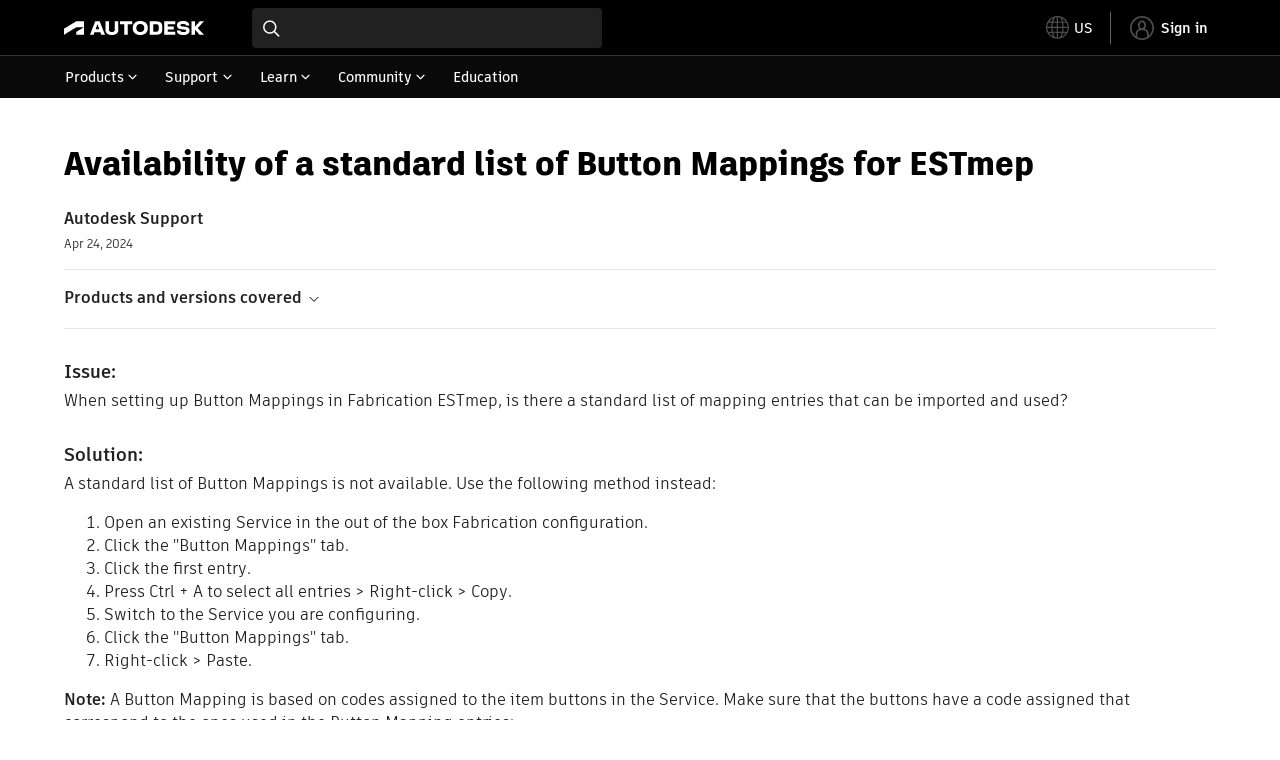

--- FILE ---
content_type: text/html; charset=utf-8
request_url: https://www.autodesk.com/support/technical/article/caas/sfdcarticles/sfdcarticles/Availability-of-a-standard-list-of-Button-Mappings-for-ESTmep.html
body_size: 5783
content:
<!doctype html><html lang="en-US" data-pds-host="https://web-engineering-svc.autodesk.com" data-env="prod"><head><meta charset="UTF-8"/><meta name="viewport" content="width=device-width,initial-scale=1,shrink-to-fit=no"/><script type="text/javascript" data-uh="script" src="https://swc.autodesk.com/web-mfe/universal-header/v1/app.js" defer="defer" -></script><script src="https://swc.autodesk.com/web-mfe/universal-footer/v1/app.js" type="text/javascript" defer="defer"></script><script type="text/javascript" src="https://prd-cfp.autodesk.com/cfp-vendors/current/main.js" defer="defer"></script><script type="text/javascript" src="https://prd-cfp.autodesk.com/cfp-runtime/current/main.js" defer="defer"></script><script type="text/javascript" src="https://ase-cdn.autodesk.com/adp/v3/latest/js/@adsk/adp-web-analytics-sdk.min.js" defer="defer"></script><script type="text/javascript" src="https://swc.autodesk.com/web-utils/conversion-web-analytics-utils/main.js" defer="defer"></script><link rel="preload" href="https://swc.autodesk.com/pharmacopeia/fonts/ArtifaktLegend/v1.0/WOFF2/Artifakt%20Legend%20Extra%20Bold.woff2" as="font" type="font/woff2" crossorigin/><style>@font-face{font-family:ArtifaktLegend;src:local('Artifakt Legend Extra Bold'),local('ArtifaktLegend-ExtraBold'),url('https://swc.autodesk.com/pharmacopeia/fonts/ArtifaktLegend/v1.0/WOFF2/Artifakt%20Legend%20Extra%20Bold.woff2') format('woff2'),local('Artifakt Legend Extra Bold'),local('ArtifaktLegend-ExtraBold'),url('https://swc.autodesk.com/pharmacopeia/fonts/ArtifaktLegend/v1.0/WOFF/Artifakt%20Legend%20Extra%20Bold.woff') format('woff'),local('Artifakt Legend Extra Bold'),local('ArtifaktLegend-ExtraBold'),url('https://swc.autodesk.com/pharmacopeia/fonts/ArtifaktLegend/v1.0/TTF/Artifakt%20Legend%20Extra%20Bold.ttf') format('truetype');font-weight:800;font-style:normal;font-display:swap}</style><link rel="stylesheet" href="https://swc.autodesk.com/pharmacopeia/css/dhig2021/v3/dhig-global.css"/><title>Availability of a standard list of Button Mappings for ESTmep</title> <meta name="keywords" content="When setting up Button Mappings in Fabrication ESTmep, is there a standard list of mapping entries that can be imported and used? A standard list of Button Mappings is not available. Use the following method instead: Open an existing Service in the out of the box Fabrication configuration. Click the &quot;Button Mappings&quot; tab. Click the first entry. Press Ctrl + A to select all entries > Right-click > Copy. Switch to the Service you are configuring. Click the &quot;Button Mappings&quot; tab" /> <meta name="description" content="When setting up Button Mappings in Fabrication ESTmep, is there a standard list of mapping entries that can be imported and used? A standard list of Button Mappings is not available. Use the following method instead: Open an existing Service in the out of the box Fabrication configuration. Click the &quot;Button Mappings&quot; tab. Click the first entry. Press Ctrl + A to select all entries > Right-click > Copy. Switch to the Service you are configuring. Click the &quot;Button Mappings&quot; tab" /> <meta name="twitter:card" content="summary" /> <meta name="twitter:title" content="Availability of a standard list of Button Mappings for ESTmep" /> <meta name="twitter:description" content="When setting up Button Mappings in Fabrication ESTmep, is there a standard list of mapping entries that can be imported and used? A standard list of Button Mappings is not available. Use the following method instead: Open an existing Service in the out of the box Fabrication configuration. Click the &quot;Button Mappings&quot; tab. Click the first entry. Press Ctrl + A to select all entries > Right-click > Copy. Switch to the Service you are configuring. Click the &quot;Button Mappings&quot; tab" /> <meta name="twitter:site" content="@autodesk" /> <meta name="twitter:creator" content="@autodesk" /> <meta name="og:type" content="summary" /> <meta name="og:title" content='Availability of a standard list of Button Mappings for ESTmep' /> <meta name="og:description" content="When setting up Button Mappings in Fabrication ESTmep, is there a standard list of mapping entries that can be imported and used? A standard list of Button Mappings is not available. Use the following method instead: Open an existing Service in the out of the box Fabrication configuration. Click the &quot;Button Mappings&quot; tab. Click the first entry. Press Ctrl + A to select all entries > Right-click > Copy. Switch to the Service you are configuring. Click the &quot;Button Mappings&quot; tab" /> <link rel="canonical" href="https://www.autodesk.com/support/technical/article/caas/sfdcarticles/sfdcarticles/Availability-of-a-standard-list-of-Button-Mappings-for-ESTmep.html" /> 
<link rel="alternate" hreflang="de-de" href="https://www.autodesk.com/de/support/technical/article/caas/sfdcarticles/sfdcarticles/Availability-of-a-standard-list-of-Button-Mappings-for-ESTmep.html"/><link rel="alternate" hreflang="en-us" href="https://www.autodesk.com/support/technical/article/caas/sfdcarticles/sfdcarticles/Availability-of-a-standard-list-of-Button-Mappings-for-ESTmep.html"/><link rel="alternate" hreflang="es-es" href="https://www.autodesk.com/es/support/technical/article/caas/sfdcarticles/sfdcarticles/Availability-of-a-standard-list-of-Button-Mappings-for-ESTmep.html"/><link rel="alternate" hreflang="fr-fr" href="https://www.autodesk.com/fr/support/technical/article/caas/sfdcarticles/sfdcarticles/Availability-of-a-standard-list-of-Button-Mappings-for-ESTmep.html"/><link rel="alternate" hreflang="it-it" href="https://www.autodesk.com/it/support/technical/article/caas/sfdcarticles/sfdcarticles/Availability-of-a-standard-list-of-Button-Mappings-for-ESTmep.html"/><link rel="alternate" hreflang="ja-jp" href="https://www.autodesk.com/jp/support/technical/article/caas/sfdcarticles/sfdcarticles/Availability-of-a-standard-list-of-Button-Mappings-for-ESTmep.html"/><link rel="alternate" hreflang="ko-kr" href="https://www.autodesk.com/kr/support/technical/article/caas/sfdcarticles/sfdcarticles/Availability-of-a-standard-list-of-Button-Mappings-for-ESTmep.html"/><link rel="alternate" hreflang="pt-br" href="https://www.autodesk.com/br/support/technical/article/caas/sfdcarticles/sfdcarticles/Availability-of-a-standard-list-of-Button-Mappings-for-ESTmep.html"/><link rel="alternate" hreflang="zh-cn" href="https://www.autodesk.com.cn/support/technical/article/caas/sfdcarticles/sfdcarticles/Availability-of-a-standard-list-of-Button-Mappings-for-ESTmep.html"/><link rel="alternate" hreflang="cs-cz" href="https://www.autodesk.com/support/technical/article/caas/sfdcarticles/sfdcarticles/Availability-of-a-standard-list-of-Button-Mappings-for-ESTmep.html"/><link rel="alternate" hreflang="da-dk" href="https://www.autodesk.com/support/technical/article/caas/sfdcarticles/sfdcarticles/Availability-of-a-standard-list-of-Button-Mappings-for-ESTmep.html"/><link rel="alternate" hreflang="de-ch" href="https://www.autodesk.com/de/support/technical/article/caas/sfdcarticles/sfdcarticles/Availability-of-a-standard-list-of-Button-Mappings-for-ESTmep.html"/><link rel="alternate" hreflang="de-at" href="https://www.autodesk.com/de/support/technical/article/caas/sfdcarticles/sfdcarticles/Availability-of-a-standard-list-of-Button-Mappings-for-ESTmep.html"/><link rel="alternate" hreflang="en-au" href="https://www.autodesk.com/support/technical/article/caas/sfdcarticles/sfdcarticles/Availability-of-a-standard-list-of-Button-Mappings-for-ESTmep.html"/><link rel="alternate" hreflang="en-ca" href="https://www.autodesk.com/support/technical/article/caas/sfdcarticles/sfdcarticles/Availability-of-a-standard-list-of-Button-Mappings-for-ESTmep.html"/><link rel="alternate" hreflang="en-gb" href="https://www.autodesk.com/support/technical/article/caas/sfdcarticles/sfdcarticles/Availability-of-a-standard-list-of-Button-Mappings-for-ESTmep.html"/><link rel="alternate" hreflang="en-hk" href="https://www.autodesk.com/support/technical/article/caas/sfdcarticles/sfdcarticles/Availability-of-a-standard-list-of-Button-Mappings-for-ESTmep.html"/><link rel="alternate" hreflang="en-in" href="https://www.autodesk.com/support/technical/article/caas/sfdcarticles/sfdcarticles/Availability-of-a-standard-list-of-Button-Mappings-for-ESTmep.html"/><link rel="alternate" hreflang="en-ie" href="https://www.autodesk.com/support/technical/article/caas/sfdcarticles/sfdcarticles/Availability-of-a-standard-list-of-Button-Mappings-for-ESTmep.html"/><link rel="alternate" hreflang="en-nl" href="https://www.autodesk.com/support/technical/article/caas/sfdcarticles/sfdcarticles/Availability-of-a-standard-list-of-Button-Mappings-for-ESTmep.html"/><link rel="alternate" hreflang="en-th" href="https://www.autodesk.com/support/technical/article/caas/sfdcarticles/sfdcarticles/Availability-of-a-standard-list-of-Button-Mappings-for-ESTmep.html"/><link rel="alternate" hreflang="en-id" href="https://www.autodesk.com/support/technical/article/caas/sfdcarticles/sfdcarticles/Availability-of-a-standard-list-of-Button-Mappings-for-ESTmep.html"/><link rel="alternate" hreflang="en-ph" href="https://www.autodesk.com/support/technical/article/caas/sfdcarticles/sfdcarticles/Availability-of-a-standard-list-of-Button-Mappings-for-ESTmep.html"/><link rel="alternate" hreflang="en-my" href="https://www.autodesk.com/support/technical/article/caas/sfdcarticles/sfdcarticles/Availability-of-a-standard-list-of-Button-Mappings-for-ESTmep.html"/><link rel="alternate" hreflang="en-nz" href="https://www.autodesk.com/support/technical/article/caas/sfdcarticles/sfdcarticles/Availability-of-a-standard-list-of-Button-Mappings-for-ESTmep.html"/><link rel="alternate" hreflang="en-sg" href="https://www.autodesk.com/support/technical/article/caas/sfdcarticles/sfdcarticles/Availability-of-a-standard-list-of-Button-Mappings-for-ESTmep.html"/><link rel="alternate" hreflang="en-za" href="https://www.autodesk.com/support/technical/article/caas/sfdcarticles/sfdcarticles/Availability-of-a-standard-list-of-Button-Mappings-for-ESTmep.html"/><link rel="alternate" hreflang="en-ae" href="https://www.autodesk.com/support/technical/article/caas/sfdcarticles/sfdcarticles/Availability-of-a-standard-list-of-Button-Mappings-for-ESTmep.html"/><link rel="alternate" hreflang="en-eg" href="https://www.autodesk.com/support/technical/article/caas/sfdcarticles/sfdcarticles/Availability-of-a-standard-list-of-Button-Mappings-for-ESTmep.html"/><link rel="alternate" hreflang="en-il" href="https://www.autodesk.com/support/technical/article/caas/sfdcarticles/sfdcarticles/Availability-of-a-standard-list-of-Button-Mappings-for-ESTmep.html"/><link rel="alternate" hreflang="en-kw" href="https://www.autodesk.com/support/technical/article/caas/sfdcarticles/sfdcarticles/Availability-of-a-standard-list-of-Button-Mappings-for-ESTmep.html"/><link rel="alternate" hreflang="en-om" href="https://www.autodesk.com/support/technical/article/caas/sfdcarticles/sfdcarticles/Availability-of-a-standard-list-of-Button-Mappings-for-ESTmep.html"/><link rel="alternate" hreflang="en-qa" href="https://www.autodesk.com/support/technical/article/caas/sfdcarticles/sfdcarticles/Availability-of-a-standard-list-of-Button-Mappings-for-ESTmep.html"/><link rel="alternate" hreflang="en-sa" href="https://www.autodesk.com/support/technical/article/caas/sfdcarticles/sfdcarticles/Availability-of-a-standard-list-of-Button-Mappings-for-ESTmep.html"/><link rel="alternate" hreflang="es-ar" href="https://www.autodesk.com/es/support/technical/article/caas/sfdcarticles/sfdcarticles/Availability-of-a-standard-list-of-Button-Mappings-for-ESTmep.html"/><link rel="alternate" hreflang="es-pe" href="https://www.autodesk.com/es/support/technical/article/caas/sfdcarticles/sfdcarticles/Availability-of-a-standard-list-of-Button-Mappings-for-ESTmep.html"/><link rel="alternate" hreflang="es-co" href="https://www.autodesk.com/es/support/technical/article/caas/sfdcarticles/sfdcarticles/Availability-of-a-standard-list-of-Button-Mappings-for-ESTmep.html"/><link rel="alternate" hreflang="es-cl" href="https://www.autodesk.com/es/support/technical/article/caas/sfdcarticles/sfdcarticles/Availability-of-a-standard-list-of-Button-Mappings-for-ESTmep.html"/><link rel="alternate" hreflang="es-uy" href="https://www.autodesk.com/es/support/technical/article/caas/sfdcarticles/sfdcarticles/Availability-of-a-standard-list-of-Button-Mappings-for-ESTmep.html"/><link rel="alternate" hreflang="es-mx" href="https://www.autodesk.com/es/support/technical/article/caas/sfdcarticles/sfdcarticles/Availability-of-a-standard-list-of-Button-Mappings-for-ESTmep.html"/><link rel="alternate" hreflang="fi-fi" href="https://www.autodesk.com/support/technical/article/caas/sfdcarticles/sfdcarticles/Availability-of-a-standard-list-of-Button-Mappings-for-ESTmep.html"/><link rel="alternate" hreflang="fr-be" href="https://www.autodesk.com/fr/support/technical/article/caas/sfdcarticles/sfdcarticles/Availability-of-a-standard-list-of-Button-Mappings-for-ESTmep.html"/><link rel="alternate" hreflang="fr-ca" href="https://www.autodesk.com/fr/support/technical/article/caas/sfdcarticles/sfdcarticles/Availability-of-a-standard-list-of-Button-Mappings-for-ESTmep.html"/><link rel="alternate" hreflang="fr-ch" href="https://www.autodesk.com/fr/support/technical/article/caas/sfdcarticles/sfdcarticles/Availability-of-a-standard-list-of-Button-Mappings-for-ESTmep.html"/><link rel="alternate" hreflang="hu-hu" href="https://www.autodesk.com/support/technical/article/caas/sfdcarticles/sfdcarticles/Availability-of-a-standard-list-of-Button-Mappings-for-ESTmep.html"/><link rel="alternate" hreflang="it-ch" href="https://www.autodesk.com/it/support/technical/article/caas/sfdcarticles/sfdcarticles/Availability-of-a-standard-list-of-Button-Mappings-for-ESTmep.html"/><link rel="alternate" hreflang="nl-be" href="https://www.autodesk.com/support/technical/article/caas/sfdcarticles/sfdcarticles/Availability-of-a-standard-list-of-Button-Mappings-for-ESTmep.html"/><link rel="alternate" hreflang="nl-nl" href="https://www.autodesk.com/support/technical/article/caas/sfdcarticles/sfdcarticles/Availability-of-a-standard-list-of-Button-Mappings-for-ESTmep.html"/><link rel="alternate" hreflang="no-no" href="https://www.autodesk.com/support/technical/article/caas/sfdcarticles/sfdcarticles/Availability-of-a-standard-list-of-Button-Mappings-for-ESTmep.html"/><link rel="alternate" hreflang="pl-pl" href="https://www.autodesk.com/support/technical/article/caas/sfdcarticles/sfdcarticles/Availability-of-a-standard-list-of-Button-Mappings-for-ESTmep.html"/><link rel="alternate" hreflang="pt-pt" href="https://www.autodesk.com/br/support/technical/article/caas/sfdcarticles/sfdcarticles/Availability-of-a-standard-list-of-Button-Mappings-for-ESTmep.html"/><link rel="alternate" hreflang="sv-se" href="https://www.autodesk.com/support/technical/article/caas/sfdcarticles/sfdcarticles/Availability-of-a-standard-list-of-Button-Mappings-for-ESTmep.html"/><link rel="alternate" hreflang="tr-tr" href="https://www.autodesk.com/support/technical/article/caas/sfdcarticles/sfdcarticles/Availability-of-a-standard-list-of-Button-Mappings-for-ESTmep.html"/><link rel="alternate" hreflang="zh-tw" href="https://www.autodesk.com.cn/support/technical/article/caas/sfdcarticles/sfdcarticles/Availability-of-a-standard-list-of-Button-Mappings-for-ESTmep.html"/><link rel="alternate" hreflang="x-default" href="https://www.autodesk.com/support/technical/article/caas/sfdcarticles/sfdcarticles/Availability-of-a-standard-list-of-Button-Mappings-for-ESTmep.html"/><meta name="alternate" data-locale="ru-ru" data-link="https://www.autodesk.com/ru-ru">  <link rel="preconnect" href="https://swc.autodesk.com"/><link rel="preconnect" href="https://damassets.autodesk.net"/><link rel="preconnect" href="https://static-dc.autodesk.net"/><link rel="preconnect" href="https://tags.tiqcdn.com"/><link rel="dns-prefetch" href="https://app.digital-help-prd.autodesk.com"/><link rel="icon" type="image/png" href="https://static-dc.autodesk.net/etc.clientlibs/dotcom/clientlibs/clientlib-site/resources/images/favicons/app-icon-192.png" sizes="192x192"/><link rel="apple-touch-icon" type="image/png" href="https://static-dc.autodesk.net/etc.clientlibs/dotcom/clientlibs/clientlib-site/resources/images/favicons/touch-icon-180.png"/><link rel="icon" type="image/svg+xml" href="https://static-dc.autodesk.net/etc.clientlibs/dotcom/clientlibs/clientlib-site/resources/images/favicons/favicon.svg"/><script defer="defer" src="/support/technical/static/js/main.09ccb7c7.js"></script><style data-styled="true" data-styled-version="6.1.18">html{-moz-text-size-adjust:none;-webkit-text-size-adjust:none;text-size-adjust:none;}/*!sc*/
body{font-family:ArtifaktElement,Arial,sans-serif;margin:0;padding:0;}/*!sc*/
.container--header,.fixed-header{min-height:57px;}/*!sc*/
@media screen and (min-width: 1040px){.container--header,.fixed-header{min-height:97.5px;}}/*!sc*/
.etx-root{min-height:300px;}/*!sc*/
.page-container-wrapper{margin:0 auto;max-width:100pc;}/*!sc*/
.page-container,.page-container-inner{margin:0 5%;}/*!sc*/
@media (min-width: 560px){.page-container,.page-container-inner{margin:0 24px;}}/*!sc*/
@media (min-width: 1040px){.page-container,.page-container-inner{margin:0 5%;max-width:90%;}}/*!sc*/
.wd-lightbox-overlay{display:none;}/*!sc*/
data-styled.g1[id="sc-global-doEtEA1"]{content:"sc-global-doEtEA1,"}/*!sc*/
</style></head><body><div id="dhig-svg-container" style="display:none"><svg width="0" height="0" style="position:absolute"><symbol fill="none" viewBox="0 0 24 24" id="dhig--icons--utility--cta-arrow-right" xmlns="http://www.w3.org/2000/svg"><path d="M12.06 8l3.995 4m0 0l-3.995 4m3.995-4H7m15 0c0 5.523-4.477 10-10 10S2 17.523 2 12 6.477 2 12 2s10 4.477 10 10z" stroke="currentColor" stroke-width="1.5" stroke-linecap="round" stroke-linejoin="round"></path></symbol><symbol fill="none" viewBox="0 0 24 24" id="dhig--icons--utility--external" xmlns="http://www.w3.org/2000/svg"><path d="M9.787 8.536h6.143m0 0v6.143m0-6.143L9 15.464" stroke="currentColor" stroke-width="1.5" stroke-linecap="round" stroke-linejoin="round"></path></symbol></svg></div><div><div class="container container--header"><div id="etx-uh-container" class="fixed-header"></div></div><div class="container"><div id="root" class="cmp-container"><script>
        window.__PRELOADED_STATE__ = {"errorData":{"hasError":false,"errorType":null,"metaData":null},"envData":{"ENVIRONMENT":"prd","LOG_LEVEL":"info","HTML_MAX_AGE":"86400","LOGGER_URL":"/support/technical/logger","PKCE_CLIENT_ID":"Zawk0WtDVql66pNj5LpCmUsyTBj0G5o8","ADP_CONFIG":{"prd":{"serviceUrl":"https://akn.analytics.autodesk.com","appId":"knowledge","apiKey":"8738946623b611e793ae92361f002671","signWith":"8e22077f-0f3e-f892-b948-a942275fe856"},"stg":{"serviceUrl":"https://akn.analytics-staging.autodesk.com","appId":"knowledge","apiKey":"44d5873223b611e793ae92361f002671","signWith":"b5d84be8-6b01-4093-adbd-aa89c24ee514","environment":"stg"}},"HOST":"ndz2okf3n3.execute-api.us-east-1.amazonaws.com","VERSION":"11.6.1","ROUTER_BASENAME":"/support/technical","LANGUAGE":"en-US","languageSelector":{"defaultUrl":"https://www.autodesk.com/support/technical/article/caas/sfdcarticles/sfdcarticles/Availability-of-a-standard-list-of-Button-Mappings-for-ESTmep.html","localeUrlMapping":[{"locale":"de-DE","url":"https://www.autodesk.com/de/support/technical/article/caas/sfdcarticles/sfdcarticles/Availability-of-a-standard-list-of-Button-Mappings-for-ESTmep.html"},{"locale":"en-US","url":"https://www.autodesk.com/support/technical/article/caas/sfdcarticles/sfdcarticles/Availability-of-a-standard-list-of-Button-Mappings-for-ESTmep.html"},{"locale":"es-ES","url":"https://www.autodesk.com/es/support/technical/article/caas/sfdcarticles/sfdcarticles/Availability-of-a-standard-list-of-Button-Mappings-for-ESTmep.html"},{"locale":"fr-FR","url":"https://www.autodesk.com/fr/support/technical/article/caas/sfdcarticles/sfdcarticles/Availability-of-a-standard-list-of-Button-Mappings-for-ESTmep.html"},{"locale":"it-IT","url":"https://www.autodesk.com/it/support/technical/article/caas/sfdcarticles/sfdcarticles/Availability-of-a-standard-list-of-Button-Mappings-for-ESTmep.html"},{"locale":"ja-JP","url":"https://www.autodesk.com/jp/support/technical/article/caas/sfdcarticles/sfdcarticles/Availability-of-a-standard-list-of-Button-Mappings-for-ESTmep.html"},{"locale":"ko-KR","url":"https://www.autodesk.com/kr/support/technical/article/caas/sfdcarticles/sfdcarticles/Availability-of-a-standard-list-of-Button-Mappings-for-ESTmep.html"},{"locale":"pt-BR","url":"https://www.autodesk.com/br/support/technical/article/caas/sfdcarticles/sfdcarticles/Availability-of-a-standard-list-of-Button-Mappings-for-ESTmep.html"},{"locale":"zh-CN","url":"https://www.autodesk.com.cn/support/technical/article/caas/sfdcarticles/sfdcarticles/Availability-of-a-standard-list-of-Button-Mappings-for-ESTmep.html"},{"locale":"cs-CZ","url":"https://www.autodesk.com/support/technical/article/caas/sfdcarticles/sfdcarticles/Availability-of-a-standard-list-of-Button-Mappings-for-ESTmep.html"},{"locale":"da-DK","url":"https://www.autodesk.com/support/technical/article/caas/sfdcarticles/sfdcarticles/Availability-of-a-standard-list-of-Button-Mappings-for-ESTmep.html"},{"locale":"de-CH","url":"https://www.autodesk.com/de/support/technical/article/caas/sfdcarticles/sfdcarticles/Availability-of-a-standard-list-of-Button-Mappings-for-ESTmep.html"},{"locale":"de-AT","url":"https://www.autodesk.com/de/support/technical/article/caas/sfdcarticles/sfdcarticles/Availability-of-a-standard-list-of-Button-Mappings-for-ESTmep.html"},{"locale":"en-AU","url":"https://www.autodesk.com/support/technical/article/caas/sfdcarticles/sfdcarticles/Availability-of-a-standard-list-of-Button-Mappings-for-ESTmep.html"},{"locale":"en-CA","url":"https://www.autodesk.com/support/technical/article/caas/sfdcarticles/sfdcarticles/Availability-of-a-standard-list-of-Button-Mappings-for-ESTmep.html"},{"locale":"en-GB","url":"https://www.autodesk.com/support/technical/article/caas/sfdcarticles/sfdcarticles/Availability-of-a-standard-list-of-Button-Mappings-for-ESTmep.html"},{"locale":"en-HK","url":"https://www.autodesk.com/support/technical/article/caas/sfdcarticles/sfdcarticles/Availability-of-a-standard-list-of-Button-Mappings-for-ESTmep.html"},{"locale":"en-IN","url":"https://www.autodesk.com/support/technical/article/caas/sfdcarticles/sfdcarticles/Availability-of-a-standard-list-of-Button-Mappings-for-ESTmep.html"},{"locale":"en-IE","url":"https://www.autodesk.com/support/technical/article/caas/sfdcarticles/sfdcarticles/Availability-of-a-standard-list-of-Button-Mappings-for-ESTmep.html"},{"locale":"en-NL","url":"https://www.autodesk.com/support/technical/article/caas/sfdcarticles/sfdcarticles/Availability-of-a-standard-list-of-Button-Mappings-for-ESTmep.html"},{"locale":"en-TH","url":"https://www.autodesk.com/support/technical/article/caas/sfdcarticles/sfdcarticles/Availability-of-a-standard-list-of-Button-Mappings-for-ESTmep.html"},{"locale":"en-ID","url":"https://www.autodesk.com/support/technical/article/caas/sfdcarticles/sfdcarticles/Availability-of-a-standard-list-of-Button-Mappings-for-ESTmep.html"},{"locale":"en-PH","url":"https://www.autodesk.com/support/technical/article/caas/sfdcarticles/sfdcarticles/Availability-of-a-standard-list-of-Button-Mappings-for-ESTmep.html"},{"locale":"en-MY","url":"https://www.autodesk.com/support/technical/article/caas/sfdcarticles/sfdcarticles/Availability-of-a-standard-list-of-Button-Mappings-for-ESTmep.html"},{"locale":"en-NZ","url":"https://www.autodesk.com/support/technical/article/caas/sfdcarticles/sfdcarticles/Availability-of-a-standard-list-of-Button-Mappings-for-ESTmep.html"},{"locale":"en-SG","url":"https://www.autodesk.com/support/technical/article/caas/sfdcarticles/sfdcarticles/Availability-of-a-standard-list-of-Button-Mappings-for-ESTmep.html"},{"locale":"en-ZA","url":"https://www.autodesk.com/support/technical/article/caas/sfdcarticles/sfdcarticles/Availability-of-a-standard-list-of-Button-Mappings-for-ESTmep.html"},{"locale":"en-AE","url":"https://www.autodesk.com/support/technical/article/caas/sfdcarticles/sfdcarticles/Availability-of-a-standard-list-of-Button-Mappings-for-ESTmep.html"},{"locale":"en-EG","url":"https://www.autodesk.com/support/technical/article/caas/sfdcarticles/sfdcarticles/Availability-of-a-standard-list-of-Button-Mappings-for-ESTmep.html"},{"locale":"en-IL","url":"https://www.autodesk.com/support/technical/article/caas/sfdcarticles/sfdcarticles/Availability-of-a-standard-list-of-Button-Mappings-for-ESTmep.html"},{"locale":"en-KW","url":"https://www.autodesk.com/support/technical/article/caas/sfdcarticles/sfdcarticles/Availability-of-a-standard-list-of-Button-Mappings-for-ESTmep.html"},{"locale":"en-OM","url":"https://www.autodesk.com/support/technical/article/caas/sfdcarticles/sfdcarticles/Availability-of-a-standard-list-of-Button-Mappings-for-ESTmep.html"},{"locale":"en-QA","url":"https://www.autodesk.com/support/technical/article/caas/sfdcarticles/sfdcarticles/Availability-of-a-standard-list-of-Button-Mappings-for-ESTmep.html"},{"locale":"en-SA","url":"https://www.autodesk.com/support/technical/article/caas/sfdcarticles/sfdcarticles/Availability-of-a-standard-list-of-Button-Mappings-for-ESTmep.html"},{"locale":"es-AR","url":"https://www.autodesk.com/es/support/technical/article/caas/sfdcarticles/sfdcarticles/Availability-of-a-standard-list-of-Button-Mappings-for-ESTmep.html"},{"locale":"es-PE","url":"https://www.autodesk.com/es/support/technical/article/caas/sfdcarticles/sfdcarticles/Availability-of-a-standard-list-of-Button-Mappings-for-ESTmep.html"},{"locale":"es-CO","url":"https://www.autodesk.com/es/support/technical/article/caas/sfdcarticles/sfdcarticles/Availability-of-a-standard-list-of-Button-Mappings-for-ESTmep.html"},{"locale":"es-CL","url":"https://www.autodesk.com/es/support/technical/article/caas/sfdcarticles/sfdcarticles/Availability-of-a-standard-list-of-Button-Mappings-for-ESTmep.html"},{"locale":"es-UY","url":"https://www.autodesk.com/es/support/technical/article/caas/sfdcarticles/sfdcarticles/Availability-of-a-standard-list-of-Button-Mappings-for-ESTmep.html"},{"locale":"es-MX","url":"https://www.autodesk.com/es/support/technical/article/caas/sfdcarticles/sfdcarticles/Availability-of-a-standard-list-of-Button-Mappings-for-ESTmep.html"},{"locale":"fi-FI","url":"https://www.autodesk.com/support/technical/article/caas/sfdcarticles/sfdcarticles/Availability-of-a-standard-list-of-Button-Mappings-for-ESTmep.html"},{"locale":"fr-BE","url":"https://www.autodesk.com/fr/support/technical/article/caas/sfdcarticles/sfdcarticles/Availability-of-a-standard-list-of-Button-Mappings-for-ESTmep.html"},{"locale":"fr-CA","url":"https://www.autodesk.com/fr/support/technical/article/caas/sfdcarticles/sfdcarticles/Availability-of-a-standard-list-of-Button-Mappings-for-ESTmep.html"},{"locale":"fr-CH","url":"https://www.autodesk.com/fr/support/technical/article/caas/sfdcarticles/sfdcarticles/Availability-of-a-standard-list-of-Button-Mappings-for-ESTmep.html"},{"locale":"hu-HU","url":"https://www.autodesk.com/support/technical/article/caas/sfdcarticles/sfdcarticles/Availability-of-a-standard-list-of-Button-Mappings-for-ESTmep.html"},{"locale":"it-CH","url":"https://www.autodesk.com/it/support/technical/article/caas/sfdcarticles/sfdcarticles/Availability-of-a-standard-list-of-Button-Mappings-for-ESTmep.html"},{"locale":"nl-BE","url":"https://www.autodesk.com/support/technical/article/caas/sfdcarticles/sfdcarticles/Availability-of-a-standard-list-of-Button-Mappings-for-ESTmep.html"},{"locale":"nl-NL","url":"https://www.autodesk.com/support/technical/article/caas/sfdcarticles/sfdcarticles/Availability-of-a-standard-list-of-Button-Mappings-for-ESTmep.html"},{"locale":"no-NO","url":"https://www.autodesk.com/support/technical/article/caas/sfdcarticles/sfdcarticles/Availability-of-a-standard-list-of-Button-Mappings-for-ESTmep.html"},{"locale":"pl-PL","url":"https://www.autodesk.com/support/technical/article/caas/sfdcarticles/sfdcarticles/Availability-of-a-standard-list-of-Button-Mappings-for-ESTmep.html"},{"locale":"pt-PT","url":"https://www.autodesk.com/br/support/technical/article/caas/sfdcarticles/sfdcarticles/Availability-of-a-standard-list-of-Button-Mappings-for-ESTmep.html"},{"locale":"sv-SE","url":"https://www.autodesk.com/support/technical/article/caas/sfdcarticles/sfdcarticles/Availability-of-a-standard-list-of-Button-Mappings-for-ESTmep.html"},{"locale":"tr-TR","url":"https://www.autodesk.com/support/technical/article/caas/sfdcarticles/sfdcarticles/Availability-of-a-standard-list-of-Button-Mappings-for-ESTmep.html"},{"locale":"zh-TW","url":"https://www.autodesk.com.cn/support/technical/article/caas/sfdcarticles/sfdcarticles/Availability-of-a-standard-list-of-Button-Mappings-for-ESTmep.html"}]},"loadAA":true,"pageType":"caas"},"productData":{"productDocumentation":{},"bannerBoxData":{},"recommendationLoading":false,"recommendedContent":[],"customContentLoading":false,"error":{"errorType":null,"errorMetaData":null},"productSlug":"","browseTypes":[],"generalTopics":"","contactSupport":""},"caasData":{"request":{"origin":"upi","key":"caas/sfdcarticles/sfdcarticles/Availability-of-a-standard-list-of-Button-Mappings-for-ESTmep.html","locale":"en-US"},"response":{"source":"sfdcarticles","url":"http://help.autodesk.com.s3.amazonaws.com/sfdcarticles/Availability-of-a-standard-list-of-Button-Mappings-for-ESTmep","shortDescription":"When setting up Button Mappings in Fabrication ESTmep, is there a standard list of mapping entries that can be imported and used? A standard list of Button Mappings is not available. Use the following method instead: Open an existing Service in the out of the box Fabrication configuration. Click the \"Button Mappings\" tab. Click the first entry. Press Ctrl + A to select all entries \u003e Right-click \u003e Copy. Switch to the Service you are configuring. Click the \"Button Mappings\" tab","title":"Availability of a standard list of Button Mappings for ESTmep","publishDate":"2024-04-24 00:00:00","contentGroup":["Learn & Explore","Troubleshooting"],"topicId":"kA9Kf000000oMgx","caasContent":"\u003cdiv id=\"sfdcarticles\" class=\"caas_sf\"\u003e\u003cdiv id=\"sfdcarticles\" class=\"caas_sf\"\u003e\n \u003cdiv id=\"issue\" class=\"adskkb_issues\"\u003e\n  \u003ch3\u003eIssue:\u003c/h3\u003eWhen setting up Button Mappings in Fabrication ESTmep, is there a standard list of mapping entries that can be imported and used?\n \u003c/div\u003e\n \u003cdiv id=\"solution\" class=\"adskkb_solution\"\u003e\n  \u003ch3\u003eSolution:\u003c/h3\u003eA standard list of Button Mappings is not available. Use the following method instead: \n  \u003col\u003e\n   \u003cli\u003eOpen an existing Service in the out of the box Fabrication configuration.\u003c/li\u003e\n   \u003cli\u003eClick the \"Button Mappings\" tab.\u003c/li\u003e\n   \u003cli\u003eClick the first entry.\u003c/li\u003e\n   \u003cli\u003ePress Ctrl + A to select all entries &gt; Right-click &gt; Copy.\u003c/li\u003e\n   \u003cli\u003eSwitch to the Service you are configuring.\u003c/li\u003e\n   \u003cli\u003eClick the \"Button Mappings\" tab.\u003c/li\u003e\n   \u003cli\u003eRight-click &gt; Paste.\u003c/li\u003e\n  \u003c/ol\u003e \u003cstrong\u003eNote:\u003c/strong\u003e A Button Mapping is based on codes assigned to the item buttons in the Service. Make sure that the buttons have a code assigned that correspond to the ones used in the Button Mapping entries: \n  \u003cul\u003e\n   \u003cli\u003e\u003ca href=\"https://help.autodesk.com/view/FABRICATION/ENU/?guid=GUID-D6208866-BECF-437D-AD0A-8773992ADECB\" target=\"_blank\"\u003eHelp | Design Line Button Codes | Autodesk\u003c/a\u003e\u003c/li\u003e\n  \u003c/ul\u003e\n \u003c/div\u003e\n \u003cdiv id=\"seealso\" class=\"adskkb_seealso\"\u003e\n  \u003ch3\u003eSee Also:\u003c/h3\u003e\u003ca href=\"https://help.autodesk.com/view/FABRICATION/ENU/?guid=GUID-CBB49F4A-DDD9-4056-8965-5D92396468D7\" target=\"_blank\"\u003eHelp | Design Line | Autodesk\u003c/a\u003e\n \u003c/div\u003e\n \u003cdiv id=\"products\" class=\"adskkb_products\"\u003e\n  \u003ch3\u003eProducts:\u003c/h3\u003e Fabrication ESTmep;\n \u003c/div\u003e\n\u003c/div\u003e\u003c/div\u003e","publisher":"Autodesk","language":"english","releaseYear":"2026","lastUpdateDate":"2024-04-24 00:00:00","contentUrl":"https://www.autodesk.com/support/technical/article/caas/sfdcarticles/sfdcarticles/Availability-of-a-standard-list-of-Button-Mappings-for-ESTmep.html","subSource":"FaqArticle","caasKey":"caas/sfdcarticles/sfdcarticles/Availability-of-a-standard-list-of-Button-Mappings-for-ESTmep.html","sfdcId":"kA9Kf000000oMgx","upiLanguage":"ENU","productRelease":["Fabrication Products 2021","Fabrication Products 2022","Fabrication Products 2023","Fabrication Products 2024","Fabrication Products 2025","Fabrication Products 2026"],"productLine":["Fabrication ESTmep","Fabrication Products"],"caseCount":"1","nodeId":"kA9Kf000000oMgx","caseId":["22188041"],"description":"When setting up Button Mappings in EStmep, is there a list of mappings to be imported? Copy the Button Mappings entries from one of the out of the box Services as explained in the solution.","knowledgeSource":"Technical Support","mediaType":["Text Only"],"audience":["User"],"versionNumber":"1","articleType":"FAQ","docnUrl":"Availability-of-a-standard-list-of-Button-Mappings-for-ESTmep","versionId":"ka9Kf000000oPDKIA2","lastAttachedDate":"2024-04-16 00:00:00","articleNumber":"000564422","contactSupport":"\n\n\n\u003cdiv class=\"xfpage-content-container\"\u003e\n  \n  \u003cdiv class=\"root container responsivegrid\"\u003e\n\n    \n    \n    \n    \u003cdiv id=\"container-3acc490818\" class=\"cmp-container\"\u003e\n        \n        \u003cdiv class=\"flexible-text\"\u003e\u003cdiv id=\"flexible-text-106aeb187a\" class=\"pnl-ft dhig-theme--light dhig-py-8\" data-wat-content-type=\"panel\" data-wat-content-name=\"flexible text-only\" style=\"background-color: #f9f9f9;\"\u003e\n  \u003cdiv class=\"page-container-wrapper\"\u003e\n    \u003cdiv class=\"page-container\"\u003e\n      \n      \u003cdiv class=\"pnl-ft__heading lg:dhig-w-3/5\"\u003e\n\u003cdiv id=\"title-d8bb64ba85\" class=\"cmp-title \"\u003e\n  \u003ch2 class=\"cmp-title__text dhig-typography-headline-medium\"\u003e\n    Need help? Ask the Autodesk Assistant!\u003c/h2\u003e\n\u003c/div\u003e\n\n    \n\n\u003c/div\u003e\n      \u003cdiv class=\"md:dhig-flex\"\u003e\n        \u003cdiv class=\"lg:dhig-w-3/5 md:dhig-w-2/3\"\u003e\n          \n          \u003cdiv class=\"dhig-mt-2 pnl-ft__subheading\"\u003e\n\u003cdiv id=\"text-f19f35bbbd\" class=\"cmp-text dhig-typography-body-copy-medium\"\u003e\n  \u003cdiv class=\"cmp-text-editable  cmp-text-editable_v2_see_more\"\u003e\n    \u003cp\u003eThe Assistant can help you find answers or contact an agent.\u003c/p\u003e\n\n    \n  \u003c/div\u003e\n\u003c/div\u003e\n\n\n    \n\n\u003c/div\u003e\n          \n          \u003cdiv class=\"dhig-mt-4 pnl-ft__cta-button\"\u003e\n\n\u003cdiv class=\"cmp-button__wrapper \" style=\"width: 100%;\"\u003e\n  \n  \u003ca class=\"cmp-button MuiButtonBase-root MuiButton-root MuiButton-contained cmp-button__row-reverse assistant-onclick assistant-loading Mui-disabled assistant-icon \" id=\"button-0ad54db111\" tabindex=\"0\" data-video-id=\"/content/autodesk/global/en/support/contact-support.html\" data-login=\"false\" data-return-url=\"/content/autodesk/global/en/support/contact-support.html\" data-wat-loc=\"content\" data-wat-val=\"contact support\" data-wat-link=\"true\" href=\"/support/contact-support\"\u003e\n    \n    \n    \n    \u003cspan class=\"cmp-button__text MuiButton-label\"\u003eAsk the Assistant\u003c/span\u003e\n    \n    \u003cspan class=\"cmp-button__autodesk-assistant-icon\"\u003e\n      \u003csvg class=\"dc-button-icon cmp-button__icon DhigSvgIcon\" width=\"20\" height=\"24\" viewBox=\"0 0 20 24\" fill=\"none\" xmlns=\"http://www.w3.org/2000/svg\"\u003e\n        \u003cpath fill-rule=\"evenodd\" clip-rule=\"evenodd\" d=\"M13.0695 5.51804C13.3073 5.89858 13.1916 6.39984 12.811 6.63763L1.33667 13.8076C0.956128 14.0454 0.454867 13.9297 0.217076 13.5491C-0.0207158 13.1686 0.0950095 12.6673 0.475555 12.4295L11.9499 5.25956C12.3305 5.02176 12.8317 5.13749 13.0695 5.51804ZM19.3549 5.68563C19.5927 6.06617 19.4769 6.56743 19.0964 6.80522L1.61542 17.7286C1.23487 17.9663 0.733609 17.8506 0.495817 17.4701C0.258026 17.0895 0.373751 16.5883 0.754297 16.3505L18.2353 5.42715C18.6158 5.18936 19.1171 5.30508 19.3549 5.68563ZM19.2572 9.84868C19.495 10.2292 19.3793 10.7305 18.9988 10.9683L17.2438 12.0649C16.8633 12.3027 16.362 12.187 16.1242 11.8064C15.8864 11.4259 16.0021 10.9246 16.3827 10.6868L18.1376 9.5902C18.5182 9.35241 19.0195 9.46813 19.2572 9.84868ZM19.7825 13.4903C20.0202 13.8709 19.9045 14.3721 19.524 14.6099L13.23 18.5428C12.8495 18.7806 12.3482 18.6649 12.1104 18.2843C11.8727 17.9038 11.9884 17.4025 12.3689 17.1647L18.6629 13.2318C19.0434 12.994 19.5447 13.1098 19.7825 13.4903ZM19.4431 17.6173C19.6809 17.9978 19.5652 18.4991 19.1847 18.7369L19.179 18.7404C18.7985 18.9782 18.2972 18.8625 18.0594 18.482C17.8216 18.1014 17.9373 17.6002 18.3179 17.3624L18.3235 17.3588C18.704 17.121 19.2053 17.2367 19.4431 17.6173Z\" fill=\"white\"/\u003e\n        \u003cmask id=\"mask0_497_5061\" style=\"mask-type:alpha\" maskUnits=\"userSpaceOnUse\" x=\"5\" y=\"10\" width=\"13\" height=\"9\"\u003e\n        \u003cpath fill-rule=\"evenodd\" clip-rule=\"evenodd\" d=\"M5.97302 18.149C5.73524 17.7685 5.85098 17.2672 6.23153 17.0294L16.3828 10.6866C16.7633 10.4488 17.2646 10.5646 17.5024 10.9451C17.7401 11.3257 17.6244 11.8269 17.2438 12.0647L7.09261 18.4075C6.71206 18.6453 6.2108 18.5296 5.97302 18.149Z\" fill=\"url(#paint0_linear_497_5061)\"/\u003e\n        \u003c/mask\u003e\n        \u003cg mask=\"url(#mask0_497_5061)\"\u003e\n        \u003cpath fill-rule=\"evenodd\" clip-rule=\"evenodd\" d=\"M5.97302 18.1491C5.73524 17.7686 5.85098 17.2673 6.23153 17.0295L16.3828 10.6867C16.7633 10.449 17.2646 10.5647 17.5024 10.9452C17.7401 11.3258 17.6244 11.8271 17.2438 12.0648L7.09261 18.4076C6.71206 18.6454 6.2108 18.5297 5.97302 18.1491Z\" fill=\"black\"/\u003e\n        \u003c/g\u003e\n        \u003cdefs\u003e\n        \u003clinearGradient id=\"paint0_linear_497_5061\" x1=\"16.3186\" y1=\"11.587\" x2=\"17.1031\" y2=\"15.8914\" gradientUnits=\"userSpaceOnUse\"\u003e\n        \u003cstop stop-opacity=\"0.6\"/\u003e\n        \u003cstop offset=\"0.5\" stop-opacity=\"0.25\"/\u003e\n        \u003cstop offset=\"1\" stop-opacity=\"0.1\"/\u003e\n        \u003c/linearGradient\u003e\n        \u003c/defs\u003e\n      \u003c/svg\u003e\n    \u003c/span\u003e\n  \u003c/a\u003e\n\n\n\u003c/div\u003e\n\n\n\u003c/div\u003e\n        \u003c/div\u003e\n        \n        \u003cdiv class=\"lg:dhig-w-2/5 md:dhig-w-1/3 dhig-flex\"\u003e\n          \n          \u003chr class=\"MuiDivider-root MuiDivider-light MuiDivider-vertical\"/\u003e\n          \u003cdiv class=\"md:dhig-my-2 md:dhig-ml-6 sm:dhig-my-8\"\u003e\n\u003cdiv id=\"text-31325da7b4\" class=\"cmp-text dhig-typography-body-copy-medium\"\u003e\n  \u003cdiv class=\"cmp-text-editable  cmp-text-editable_v2_see_more\"\u003e\n    \u003cp\u003e\u003cb\u003eWhat level of support do you have?\u003c/b\u003e\u003c/p\u003e\n\u003cp\u003eDifferent subscription plans provide distinct categories of support. Find out the level of support for your plan.\u003c/p\u003e\n\u003cp\u003e\u003ca id=\"coral-id-694\" data-wat-link=\"true\" data-wat-val=\"view levels of support\" data-wat-loc=\"content\" class=\"MuiTypography-root MuiLink-root MuiLink-underlineHover\" href=\"/support/subscription-support\"\u003eView levels of support\u003c/a\u003e\u003c/p\u003e\n\n    \n  \u003c/div\u003e\n\u003c/div\u003e\n\n\n    \n\n\u003c/div\u003e\n        \u003c/div\u003e\n      \u003c/div\u003e\n      \n      \n      \n      \n    \u003c/div\u003e\n  \u003c/div\u003e\n\u003c/div\u003e\n\n\n    \n\n\u003c/div\u003e\n\n        \n    \u003c/div\u003e\n\n\u003c/div\u003e\n\n\u003c/div\u003e\n"}}};
      </script><div id="etx-root" class="etx-root"></div></div></div></div><div class="container"><div id="etx-uf-container" class="etx-footer"></div></div><script type="text/javascript" name="tealium:url" src="//tags.tiqcdn.com/utag/autodesk/akp-akn/prod/utag.js" defer="defer"></script></body><!--ENV STATS Env: prd Version: 11.6.1--><!--Timing: Render: 90 ms / Data Fetch: 53 ms / Node Processing: 37 ms--></html> 

--- FILE ---
content_type: application/javascript
request_url: https://app.digital-help-prd.autodesk.com/universal-help/current/uhm-prd.min.js
body_size: 7574
content:
let getSessionStorageItem=e=>{try{return sessionStorage.getItem(e)}catch(e){return console.warn("Failed to access sessionStorage:",e),null}},getLocalStorageItem=e=>{try{return localStorage.getItem(e)}catch(e){return console.warn("Failed to access localStorage:",e),null}};function loadUA(){let m=("undefined"!=typeof performance&&performance.now?performance:Date).now(),u=(console.info("UHM: Starting iframe load process at",m.toFixed(2),"ms"),null),h=!1,g=e=>{try{var t,a,n,o,i;void 0!==window.dtrum&&window.dtrum.reportCustomError?({error:t,errorCode:a,errorText:n,additionalInfo:o}=e,i=n||t.message||"Unknown error",window.dtrum.reportCustomError(a||"UHM_ERROR",i,o),console.error("[Dynatrace]",a,i,o)):console.warn("[Dynatrace] dtrum not available, error not reported:",e)}catch(e){console.error("Failed to report error to Dynatrace:",e)}},v=()=>{try{var e=window.location.href||"",t=document.cookie||"",a=navigator.userAgent||"";return(e.length||0)+(t.length||0)+(a.length||0)+500}catch(e){return console.warn("Failed to estimate request header size:",e),-1}},f=(window.adskUniversalHelpOptionsGlobal={},0);var e=window.location,t=e.hostname,a=e.pathname,n=e.origin;let k="https://app.digital-help-stg.autodesk.com",l="https://stg.app.ua.autodesk.com";var o=/^((asean|help|latinoamerica|manage|manage\.afg\.us|checkout|knowledge|www|www-prd)\.)?autodesk\.(com|com\.(au|br|cn|hk|sg|tr|tw)|co\.(jp|kr|nz|uk|za)|ae|be|ca|ch|cz|de|dk|es|eu|fr|fi|hu|in|it|mx|nl|no|pl|pt|ru|se)$/.test(t),i=/^(localhost.*|app\.digital-help-(stg|prd|dev|int))\.autodesk\.com$/.test(t),t=/^(localhost.*)\.autodesk\.com$/.test(t);o?(k="https://app.digital-help-prd.autodesk.com",l="https://app.ua.autodesk.com"):i&&(k=n);let d=k+"/universal-help/current/index.html",L=t?"https://api.digital-help-stg.autodesk.com/services/v1/sites-config":k.replace("app.digital","api.digital")+"/services/v1/sites-config";i&&/^\/universal-help\/prerelease\/.*$/.test(a)?(o=a.split("/"),d=n+"/"+o[1]+"/"+o[2]+"/"+o[3]+"/index.html"):i&&/^\/universal-help\/.*$/.test(a)?(o=a.split("/"),d=n+"/"+o[1]+"/"+o[2]+"/index.html"):t&&(d=n+"/index.html");e!=window.parent.location?document.referrer:e.href;let R=e=>{var a=[];for(let e=0;e<100;e++)a.push(e/100);let n=window.parent.document.getElementById(e);if(n){let t=null;new IntersectionObserver(e=>{var e=e[0];e&&(e=n.offsetHeight*e.intersectionRatio,t=t||P())&&(t.style.marginBottom=Math.floor(e)+"px")},{threshold:a}).observe(n)}},F=document.head||document.getElementsByTagName("head")[0],N=()=>F,r=document,z=document.body,U=()=>z,p=e=>r.createElement(e),y=e=>r.getElementById(e),O=e=>r.querySelector(e);let s=null,c="";function w(e,t){var a;return-1!==window.location.href.indexOf(e)&&((a=window.location.href)===c&&s||(c=a,s={},a.replace(/[?&]+([^=&]+)=([^&]*)/gi,function(e,t,a){s[t]=a})),s[e])||t}function I(e){var e=(t=>{let a={};return Object.keys(t).forEach(e=>{a[e]="string"==typeof(e=t[e])?e.replace(/&/g,"&amp;").replace(/</g,"&lt;").replace(/>/g,"&gt;").replace(/"/g,"&quot;").replace(/'/g,"&#x27;").replace(/\//g,"&#x2F;"):e}),a})(e=void 0===e?{}:e),t=("viewingArticle"in e&&(e.pageTitle=window.parent.document.title),b());void 0!==t&&t.postMessage({type:"UPDATE_UHM_OPTIONS",options:e},k)}function H(e){if(window&&window.parent&&window.parent.adskUniversalHelpOptions)return!!window.parent.adskUniversalHelpOptions[e]}function A(e,t){var a;let n=e;for(a of t.split(".")){if(!(a in n)||void 0===n[a])return;n=n[a]}return 1}window.adskUniversalHelpOptionsGlobal.adskUpdateUHMOptions=I;let E=null,S=null,C=null,T=0,q=5e3,_=()=>{var e=Date.now();e-T>q&&(E=null,S=null,C=null,T=e)},b=()=>{var e;return _(),E||(e=document.querySelector("iframe.uhm-iframe"),E=e?.contentWindow),E},P=()=>(_(),S=S||document.querySelector("#uhm-iframe-container")),G=()=>{var e;return C||(e=document.querySelector("body"),C=e?.classList),C};async function j(i){if(i.data&&i.data.type){var e=i.data.type,t=!(!window.parent.adskUniversalHelpOptions||!window.parent.adskUniversalHelpOptions.showFullPage);if("ADP_CLICK"===e){if(window.adsk?.cjs?.adp?.track)try{var{component:r,domain:s}=i.data;r&&s&&window.adsk.cjs.adp.track("CLICK_COMPONENT",r,s)}catch(e){console.log("Error tracking ADP analytics:",e)}}else if("UHM_TOGGLE"!==e||t){if("UHM_LANG"===e&&i.data.lang){let a=0,n=setInterval(()=>{a++;var e,t=o();(t||4<=a)&&(clearInterval(n),t)&&void 0!==(e=b())&&e.postMessage({type:"CUSTOMER_PROFILE_DATA",data:t},k)},875),o=()=>{try{var e=getSessionStorageItem("customerProfile");if(e)return JSON.parse(e)}catch(e){console.warn("Failed to parse customer profile from sessionStorage:",e)}return null};window.parent.adskUniversalHelpOptions&&((r=document.querySelector(H("showFullPage")?"#"+H("containerId"):"#uhm-iframe-container"))&&r.classList.add("uhm-lang-"+i.data.lang),s=new CustomEvent("uhm-init-complete"),U().dispatchEvent(s),window.parent.adskUniversalHelpOptions.viewedArticles||window.parent.adskUniversalHelpOptions.viewingArticle||window.parent.adskUniversalHelpOptions.iphSearchTerm)&&I({viewedArticles:window.parent.adskUniversalHelpOptions.viewedArticles,viewingArticle:window.parent.adskUniversalHelpOptions.viewingArticle,iphSearchTerm:window.parent.adskUniversalHelpOptions.iphSearchTerm}),window.parent.digitalData?void 0!==(t=b())&&t.postMessage({type:"WINDOW_DIGITALDATA",data:JSON.stringify(window.parent.digitalData)},k):window.parent.utag&&window.parent.utag.data&&window.parent.utag.data["cp.s_ecid"]&&void 0!==(r=b())&&r.postMessage({type:"cp.s_ecid",data:window.parent.utag.data["cp.s_ecid"]},k)}else if("UHM_BLOCKED"===e){s=document.querySelector(window.parent.adskUniversalHelpOptions.showFullPage?"#"+window.parent.adskUniversalHelpOptions.containerId:"#uhm-iframe-container");s&&s.classList.add("not-allowed")}else if("UHM_SCROLLTOP"===e)window.top.scrollTo({top:0,left:0,behavior:"smooth"});else if("UHM_SCROLLTOP_IMMEDIATE"===e)window.top.scrollTo({top:0,left:0});else if("UHM_RESIZE"===e){t=O(".uhm-iframe");t&&(t.style.height=i.data.containerHeight+"px")}else if("UHM_TOGGLE_TOOLTIP"===e){r=y("uhm-iframe-container");r&&(i.data.open?(r.style.height="390px",r.style.width="390px"):(r.style.height="",r.style.width=""))}else if("UHM_DOWNSIZE"===e){s=O(".uhm-iframe");s&&void 0===i.data.containerHeight&&(s.style.height="0px")}else if("UHM_SET_AA_UI"===e&&i.data.uiVal)t=i.data.uiVal,window.digitalData=window.digitalData||{},window.digitalData.user=window.digitalData.user||{},window.digitalData.user.uhm_ui=t;else if("CLASSIC_USER_MANAGEMENT_SETTER"===e)Object.keys(i.data.payload).forEach(function(t){try{window.localStorage.setItem(t,i.data.payload[t])}catch(e){console.warn("Failed to set localStorage key:",t,e)}});else if("CLASSIC_USER_MANAGEMENT_REDIRECT"===e){var a=[];for(let e=0;e<window.localStorage.length;e++){var n=window.localStorage.key(e);n&&(n.startsWith("persist:uhmRoot")||n.startsWith("exp_v"))&&a.push(n)}a.forEach(function(t){try{localStorage.removeItem(t)}catch(e){console.warn("Failed to remove localStorage key:",t,e)}}),window.location.replace(i.data.redirectTo)}else if("CLASSIC_USER_MANAGEMENT_UNAUTHORIZED"===e)window.location.reload();else if("OPEN_CAAS_IN_IPH"===e&&window.adskUniversalHelpOptions&&"function"==typeof window.adskUniversalHelpOptions.onArticleRequest)window.adskUniversalHelpOptions.onArticleRequest(i.data.content.caasKey,i.data.content.src,i.data.content.flowId,i.data.content.requestId);else if("UHM_LOADED"===e){r=("undefined"!=typeof performance&&performance.now?performance:Date).now()-m;console.info("🚀 UHM: React Assistant app fully loaded and interactive in",r.toFixed(2),"ms"),u&&(clearTimeout(u),u=null),h=!0,R("ui-footer-area"),U().dispatchEvent(new CustomEvent("aa-init-complete"))}else if("UHM_LOAD_ERROR"===e){var s=("undefined"!=typeof performance&&performance.now?performance:Date).now()-m,t=i.data.errorType||"unknown",r=i.data.errorMessage||"Unknown error",o=i.data.errorDetails||{};console.error("UHM: Iframe reported loading error:",t,r,o),u&&(clearTimeout(u),u=null),g({errorCode:"UHM_IFRAME_LOAD_ERROR",errorText:`UHM iframe loading error: ${t} - `+r,additionalInfo:{errorType:t,errorMessage:r,loadDuration:Math.round(s),requestHeaderSize:o.requestHeaderSize||v(),url:window.location.href||"unknown",...o}})}else if("MAKE_IFRAME_DRAGGABLE"===e)makeIframeDraggable();else if("CFP_AUTH_PROVIDER"===e){var l=A(window,"parent.cfp.providers.auth")?window.parent.cfp.providers.auth:null;let t=!1;if(null!==l)try{let e;switch(i.data.CFPAuthMethod){case"isLoggedIn":e=await l.isLoggedIn();break;case"getIdToken":if(!(t=await l.isLoggedIn()))throw new Error("User is not logged in");e=await l.getIdToken();break;case"getAccessToken":if(!(t=await l.isLoggedIn()))throw new Error("User is not logged in");e=await l.getAccessToken();break;case"getUserProfile":e=await l.getUserProfile();break;case"login":e=await l.login();break;case"logout":e=await l.logout();break;case"signIntoAnother":if(t=await l.isLoggedIn()){try{sessionStorage.setItem("aa-trigger-signin","true")}catch(e){console.warn("Failed to set sessionStorage item:",e)}e=await l.logout()}else e=await l.login();break;default:e={message:"Error - no handler for CFPAuthMethod "+i.data.CFPAuthMethod}}b().postMessage({type:"CFP_RESPONSE",response:e},k)}catch(e){console.debug(`Error occurred while processing CFPAuthMethod ${i.data.CFPAuthMethod}:`,e)}}else if("OPEN_CART"===e)try{if(i.data.content){var d=A(window,"parent.adsk.components.miniCart")?window.parent.adsk.components.miniCart:null,{pricingSource:p,directToCartUrl:c,item:w}=i.data.content;switch(p){case"srpdb":break;case"pelican":if(d&&"function"==typeof d.addItem)return d.addItem(w),!1;window.location.href=c;break;case"apollo":case"dr":if(c){if(d&&"function"==typeof d.addItemByUrl)return d.addItemByUrl(c),!1;window.location.href=c}break;default:console.error("addToCartCallbackFn no pricing source found")}}}catch(e){console.error("OPEN_CART error",e),console.error("OPEN_CART event",i)}else if("PRODUCT_CARD_LINK"===e)try{i.data.content&&(window.location.href=i.data.content)}catch(e){console.error("PRODUCT_CARD_LINK error",e),console.error("PRODUCT_CARD_LINK event",i)}}else{t=i.data.isUhmOpen?"opened":"minimizing",r=G(),s=(i.data.isUhmOpen?r?.add("uhm-popup-open"):r?.remove("uhm-popup-open"),P()),o=s?.classList;o&&(o.remove("opened","minimizing","minimized"),o.add(t)),i.data.isUhmOpen?(window.parent.adskUniversalHelpOptions&&window.parent.adskUniversalHelpOptions.onOpen&&(window.parent.adskUniversalHelpOptions.onOpen(i.data.flowId,i.data.requestId),f++),void 0!==(p=b())&&p.postMessage({type:"SHOW_CONTAINER"},k)):((e=P()?.classList)&&(e.remove("opened","minimizing"),e.add("minimized")),void 0!==(r=b())&&r.postMessage({type:"SHOW_TRIGGER"},k),console.info("SHOW_TRIGGER",i),window.parent.adskUniversalHelpOptions&&window.parent.adskUniversalHelpOptions.onMinimize&&f++&&window.parent.adskUniversalHelpOptions.onMinimize())}}}var M,i=window.parent&&window.parent.adskUniversalHelpOptions&&window.parent.adskUniversalHelpOptions.showFullPage?"#uhm-widget{min-height: 470px;} .uhm-iframe{width: 100%; min-height: 785px; border: none;}":`#uhm-iframe-container.not-allowed{display:none}#uhm-iframe-container{position:fixed;${(()=>{let e="bottom:10px;right:10px;";try{var t,a,n=getLocalStorageItem("uhm-iframe-last-coordinates");n&&({right:t,bottom:a}=JSON.parse(n),e=`bottom:${a}px;right:${t}px;`)}catch(e){console.warn("Failed to retrieve/parse iframe position from localStorage:",e)}return e})()};height:90px;width:90px;z-index:1031}#uhm-iframe-container .uhm-iframe,#uhm-iframe-container .uhm-iframe.opened{width:100%!important;height:100%!important;border:none}#uhm-iframe-container.opened{height:660px;width:440px;max-height:calc(100vh - 30px);max-width:calc(100vw - 50px);border-top:5px solid transparent;}#uhm-iframe-container.opened.no-margin{height:100%;width:100%;max-height:100%;max-width:100%;top:0;bottom:0;right:0;left:0} #uhm-iframe-container.minimized{border:5px solid transparent;} #uhm-iframe-container .uhm-iframe.minimized{width:50px}@media screen and (max-width:640px){#uhm-iframe-container.opened{max-height:100vh;max-width:100vw;width:100vw;height:100vh;bottom:0;right:0;border:none;border-radius:initial}body.uhm-popup-open{position:fixed;overflow:hidden}}@supports (-webkit-overflow-scrolling:touch){@media screen and (max-width:640px){#uhm-iframe-container.opened{max-height:calc(100vh - 115px);height:calc(100vh - 115px)}}}@media screen and (max-height: 440px) { #uhm-iframe-container.opened { max-height: calc(100vh - 10px); height: 100vh;}}`,o=(M=i,requestAnimationFrame(()=>{var e=p("style");e.type="text/css",e.styleSheet?e.styleSheet.cssText=M:e.appendChild(r.createTextNode(M)),N().appendChild(e)}),window.adskUniversalHelpOptions&&window.adskUniversalHelpOptions.resetElementSelector&&(""!==window.adskUniversalHelpOptions.resetElementSelector||void 0!==window.adskUniversalHelpOptions.resetElementSelector)&&(a=O(window.adskUniversalHelpOptions.resetElementSelector))&&a.addEventListener("click",function(){b().postMessage({type:"REDIRECT_HOME"},k)}),window.location.protocol+"//"+window.location.host+window.location.pathname);let x={};x.uhmParentUrl=w("uhmParentUrl","")&&0<w("uhmParentUrl","").length?w("uhmParentUrl",""):o,x.uhmParentDomain=window.location.origin,x.parentParams=decodeURIComponent(window.location.search).replace(/\s$|(\?|&)loginNeeded=(false|true)/gi,""),w("allowFeatureTesting")&&(x.allowFeatureTesting=w("allowFeatureTesting")),w("allowFlag")&&(x.allowFlag=w("allowFlag"));t=document.referrer||"";if(x.uhmParentReferrer=t,w("language","")&&0<w("language","").length)x.language=w("language","");else if(window.parent.adskUniversalHelpOptions&&window.parent.adskUniversalHelpOptions.language)x.language=window.parent.adskUniversalHelpOptions.language;else if(window.cfp&&window.cfp.providers&&window.cfp.providers.localization)try{var D=window.cfp.providers.localization.getLocale();D&&(x.language="no-NO"===D?"nb_NO":"es-AR"===D?"es_LA":D.replace("-","_"))}catch(e){console.debug("Error getting locale from CFP:",e)}w("product","")&&0<w("product","").length?x.product=w("product",""):window.parent.adskUniversalHelpOptions&&window.parent.adskUniversalHelpOptions.product?x.product=window.parent.adskUniversalHelpOptions.product:x.product="generic",w("release","")&&0<w("release","").length?x.release=w("release",""):window.parent.adskUniversalHelpOptions&&window.parent.adskUniversalHelpOptions.release&&(x.release=window.parent.adskUniversalHelpOptions.release),window.parent.adskUniversalHelpOptions&&window.parent.adskUniversalHelpOptions.integrationType&&(x.integrationType=window.parent.adskUniversalHelpOptions.integrationType),window.parent.adskUniversalHelpOptions&&window.parent.adskUniversalHelpOptions.pageTitle&&(x.pageTitle=window.parent.adskUniversalHelpOptions.pageTitle),window.parent.adskUniversalHelpOptions&&window.parent.adskUniversalHelpOptions.showFullPage&&(x.showFullPage=window.parent.adskUniversalHelpOptions.showFullPage),window.parent.innerWidth<=640&&(x.isMobileDevice=!0);let B=(e,t={},a=5e3)=>Promise.race([fetch(e,t),new Promise((e,t)=>setTimeout(()=>t(new Error("Request timeout")),a))]),K=async e=>{try{var t,a=await B(L+((e={})=>{let t="";return e.uhmParentUrl&&(t="?srcUrl="+encodeURIComponent(e.uhmParentUrl)),e.product&&(t+="&plc="+encodeURIComponent(e.product)),e.isMobileDevice&&(t+="&isMobileDevice="+encodeURIComponent(e.isMobileDevice)),t+=e.language?"&locale="+encodeURIComponent(e.language):"&locale=en_US","In-Product"===e.integrationType?t+="&destination=In-Product":!0===e.showFullPage&&(t+="&destination=akn"),e.pageTitle&&(t+="&pageTitle="+encodeURIComponent(e.pageTitle)),e.release&&(t+="&version="+encodeURIComponent(e.release)),t})(e),{},5e3);if(200===a.status)return t=(await a.json()).results,{modernUA:t.loadModernUA??!0,delay:t.delay??0}}catch(e){console.warn("Sites config failed:",e)}return{modernUA:!0,delay:0}};(async()=>{try{var[a,n,o]=await Promise.all([K(x),(async()=>{try{if(window.cfp?.providers?.auth)return{useCFPAuth:!0,isLoggedIn:await Promise.race([window.cfp.providers.auth.isLoggedIn(),new Promise((e,t)=>setTimeout(()=>t(new Error("Auth timeout")),3e3))])}}catch(e){console.debug("Auth check failed:",e)}return{useCFPAuth:!1,isLoggedIn:!1}})(),(async()=>{let e=!1,t=!1;try{var a;void 0!==window.adskGdprImproveExp?(e=!!window.adskGdprImproveExp,t=!!window.adskGdprImproveExp):void 0!==window.parent?.adskUniversalHelpOptions?.analyticsLogging&&(e=window.parent.adskUniversalHelpOptions.analyticsLogging,t=window.parent.adskUniversalHelpOptions.allowImproveExperience??!1),window.adsk?.cjs?.adp?.getUserConsentPreferences&&(a=await Promise.race([window.adsk.cjs.adp.getUserConsentPreferences(),new Promise((e,t)=>setTimeout(()=>t(new Error("Consent timeout")),3e3))]))&&Array.isArray(a)&&a.find(e=>"ADSK_PUD_OPTIMIZATION_IMPROVEMENT_DESKTOP"===e.consentId&&!0===e.optIn)&&(e=!0,t=!0)}catch(e){console.warn("Consent check failed:",e)}return{allowAnalytics:e,allowImproveExp:t}})()]);x.useCFPAuth=n.useCFPAuth,x.analyticsLogging=o.allowAnalytics,x.allowImproveExperience=o.allowImproveExp;let{modernUA:e,delay:t}=a;setTimeout(()=>{W({modernUA:e})},t)}catch(e){console.error("UHM: Failed to initialize:",e),W({modernUA:!0})}})();let W=async({mode:e="",modernUA:t=!1})=>{var a=O(".uh-fab-content-parent"),a=(a&&a.classList.add("hidden"),w("serviceappointid","")&&0<w("serviceappointid","").length&&(x.serviceappointid=w("serviceappointid","")),w("Day","")&&0<w("Day","").length&&(x.Day=w("Day","")),w("customerstarttime","")&&0<w("customerstarttime","").length&&(x.customerstarttime=w("customerstarttime","")),w("customertimezone","")&&0<w("customertimezone","").length&&(x.customertimezone=w("customertimezone","")),w("sacCancelLang","")&&0<w("sacCancelLang","").length&&(x.sacCancelLang=w("sacCancelLang","")),w("agentType","")&&0<w("agentType","").length&&(x.agentType=w("agentType","")),w("agentEmail","")&&0<w("agentEmail","").length&&(x.agentEmail=w("agentEmail","")),w("sacProduct","")&&0<w("sacProduct","").length&&(x.sacProduct=w("sacProduct","")),w("customerphone","")&&0<w("customerphone","").length&&(x.customerphone=w("customerphone","")),w("productCode","")&&0<w("productCode","").length&&(x.productCode=w("productCode","")),w("topic","")&&0<w("topic","").length&&(x.topic=w("topic","")),w("langCode","")&&0<w("langCode","").length&&(x.langCode=w("langCode","")),w("sacReschLang","")&&0<w("sacReschLang","").length&&(x.sacReschLang=w("sacReschLang","")),w("EvntSubject","")&&0<w("EvntSubject","").length&&(x.EvntSubject=w("EvntSubject","")),window.parent.adskUniversalHelpOptions&&window.parent.adskUniversalHelpOptions.mode?x.mode=window.parent.adskUniversalHelpOptions.mode:w("mode","")&&0<w("mode","").length&&(x.mode=w("mode","")),""!==e&&(x.mode=e),window.parent.adskUniversalHelpOptions&&window.parent.adskUniversalHelpOptions.containerId&&(x.containerId=window.parent.adskUniversalHelpOptions.containerId),w("accessToken",!1)&&(x.accessToken=w("accessToken","")),w("startHelpBranch")),a=(window.parent.adskUniversalHelpOptions&&window.parent.adskUniversalHelpOptions.startHelpBranch?(e=window.parent.adskUniversalHelpOptions.startHelpBranch.split("~"),x.deepLinkTo=e[0],e[1]&&0<e[1].length&&(x.modality=e[1])):a&&0<a.length&&(e=a.split("~"),x.deepLinkTo=e[0],e[1])&&0<e[1].length&&(x.modality=e[1]),w("modality")),e=(window.parent.adskUniversalHelpOptions&&window.parent.adskUniversalHelpOptions.modality?x.modality=window.parent.adskUniversalHelpOptions.modality:a&&0<a.length&&(x.modality=a),w("userFlow")),a=(e&&0<e.length&&(x.userFlow=e),w("userFlowLinkKey"));a&&0<a.length&&(x.userFlowLinkKey=a),window.parent.adskUniversalHelpOptions&&null!==H("showContextualPopUp")&&(x.showContextualPopUp=window.parent.adskUniversalHelpOptions.showContextualPopUp),w("dtVersion",!1)&&(x.dtVersion=w("dtVersion",!1)),w("viewSource",!1)&&(x.viewSource=w("viewSource",!1)),w("testAutomation")&&(x.testAutomation=w("testAutomation"));let i=null,r="";x.mcvisid=(()=>{let e=window?.digitalData?.user?.adobeVisitorId;return e=e||(()=>{var e=document?.cookie||"";if(e===r&&null!==i)return i;var t=(r=e).split(";");let a=null;for(let e=0;e<t.length;e++){var n=t[e].trim();if(n.startsWith("AMCV_6DC")){var n=n.split("="),n=n[1]||n[0],n=decodeURIComponent(n).split("|"),o=n.indexOf("MCMID");if(-1!==o&&o+1<n.length){a=n[o+1];break}}}return i=a})()})(),w("disableLDStream",!1)&&(x.disableLDStream=w("disableLDStream",!1));var n,o=new URLSearchParams;for(n in x)o.append(n,x[n]);e=o.toString();if(t?(k=l,d=(e=>{let t=e.replace("/universal-help/","/universal-assistant/");return t=(t=(t=(t=(t=t.replace("https://app.digital-help-stg.autodesk.com/","https://stg.app.ua.autodesk.com/")).replace("https://app.digital-help-prd.autodesk.com/","https://app.ua.autodesk.com/")).replace("https://app.digital-help-dev.autodesk.com/","https://dev.app.ua.autodesk.com/")).replace("https://app.digital-help-int.autodesk.com/","https://int.app.ua.autodesk.com/")).replace("https://localhost.autodesk.com:3000/index.html","https://stg.app.ua.autodesk.com/universal-assistant/current/index.html")})(d)+"?"+e):d+="?"+e,void 0===window.parent.adskUniversalHelpOptions||window.parent.adskUniversalHelpOptions&&!window.parent.adskUniversalHelpOptions.showFullPage){a=p("div"),t=(a.id="uhm-iframe-container",a.setAttribute("data-wat-link-section","uhm"),a.setAttribute("data-wat-val","question-mark"),a.setAttribute("data-wat-uhm-initiate","question-mark"),x.mode&&"openWidget"===x.mode&&a.setAttribute("class","no-margin"),p("iframe")),e=(t.className="uhm-iframe",t.src=d,a.appendChild(t),y("uhm-iframe-container"));e&&e.parentNode&&e.parentNode.removeChild(e),U().appendChild(a)}else if(window.parent.adskUniversalHelpOptions&&window.parent.adskUniversalHelpOptions.showFullPage){let a=O("#"+window.parent.adskUniversalHelpOptions.containerId),n=e=>{let t=0;for(;a.firstChild&&t<10;)a.removeChild(a.firstChild),t++;a.firstChild?requestAnimationFrame(()=>n(e)):e()};n(()=>{a.setAttribute("data-wat-link-section","uhm"),a.setAttribute("data-wat-val","question-mark"),a.setAttribute("data-wat-uhm-initiate","question-mark");var e=p("iframe");e.className="uhm-iframe",e.src=d,a.appendChild(e)})}window.addEventListener("message",j,!1);let s=v();console.info("UHM: Estimated request header size:",s,"bytes");u=setTimeout(()=>{var e;h||(e=("undefined"!=typeof performance&&performance.now?performance:Date).now()-m,console.error("UHM: Iframe failed to load within 30 seconds. Time elapsed:",e.toFixed(2),"ms"),g({errorCode:"UHM_IFRAME_LOAD_TIMEOUT",errorText:"UHM iframe failed to load within 30 seconds",additionalInfo:{timeElapsed:Math.round(e),requestHeaderSize:s,url:window.location.href||"unknown",scriptUrl:d,product:x.product||"unknown",language:x.language||"unknown",isMobileDevice:x.isMobileDevice||!1,integrationType:x.integrationType||"unknown",mode:x.mode||"widget"}}))},3e4),console.info("UHM: 30-second load timeout initiated")}}let initializeUA=()=>{"loading"===document.readyState?document.addEventListener("DOMContentLoaded",loadUA,{once:!0}):loadUA()};initializeUA();try{"true"===getSessionStorageItem("aa-force-refresh")&&(sessionStorage.removeItem("aa-force-refresh"),window.location.reload(!0))}catch(e){console.warn("Failed to check/remove aa-force-refresh from sessionStorage:",e)}try{if("true"===getSessionStorageItem("aa-trigger-signin")){sessionStorage.removeItem("aa-trigger-signin"),sessionStorage.setItem("aa-force-refresh","true");try{window.cfp.providers.auth.login()}catch(e){console.error("Error occurred while processing CFPAuthMethod login:",e)}}}catch(e){console.warn("Failed to check/set sessionStorage items:",e)}function makeIframeDraggable(){let s=getElementById("uhm-iframe-container");if(s){try{var e,t,a=localStorage.getItem("uhm-iframe-last-coordinates");a&&({right:e,bottom:t}=JSON.parse(a),s.style.right=e+"px",s.style.bottom=t+"px")}catch(e){console.warn("Failed to restore iframe position from localStorage:",e)}let n=!1,o,i,r;s.style.cursor="move",s.addEventListener("mousedown",e=>{n||(n=!0,o=e.clientX,i=e.clientY)}),addEventListener("mouseup",()=>{if(n){n=!1;var{right:e,bottom:t}=r;try{localStorage.setItem("uhm-iframe-last-coordinates",JSON.stringify({right:e,bottom:t}))}catch(e){console.warn("Failed to save iframe position to localStorage:",e)}}}),addEventListener("mousemove",e=>{var t,a;e.preventDefault(),n&&(a=o-e.clientX,t=i-e.clientY,o=e.clientX,i=e.clientY,e=s.style.right?parseInt(s.style.right)+a:a,a=s.style.bottom?parseInt(s.style.bottom)+t:t,s.style.right=e+"px",s.style.bottom=a+"px",r={right:e,bottom:a})})}else console.warn("uhm-iframe-container not found, cannot make draggable")}void 0===window.isStorageAccessible&&(window.isStorageAccessible=e=>{try{var t="__is_storage_accessible_test_key",a=e();return a.setItem(t,t),a.removeItem(t),!0}catch(e){return console.warn("Denied Access to Storage: \n%s",e),!1}});

--- FILE ---
content_type: image/svg+xml
request_url: https://swc.autodesk.com/pharmacopeia/svg/icons/v0/icons/miscellaneous/hub.svg
body_size: 469
content:
<svg width="24" height="24" viewBox="0 0 24 24" fill="none"
    xmlns="http://www.w3.org/2000/svg">
    <g id="miscellaneous/hub">
        <path id="stroke" d="M16.9033 9.13626C16.8363 8.93639 16.8 8.72243 16.8 8.5C16.8 7.39543 17.6954 6.5 18.8 6.5C19.9046 6.5 20.8 7.39543 20.8 8.5C20.8 9.60457 19.9046 10.5 18.8 10.5C17.9179 10.5 17.1691 9.9289 16.9033 9.13626ZM16.9033 9.13626L14.9142 10.2199M6.89667 9.13626C6.96369 8.93639 7 8.72243 7 8.5C7 7.39543 6.10457 6.5 5 6.5C3.89543 6.5 3 7.39543 3 8.5C3 9.60457 3.89543 10.5 5 10.5C5.88213 10.5 6.63088 9.9289 6.89667 9.13626ZM6.89667 9.13626L8.88585 10.2199M11.9 6C13.0046 6 13.9 5.10457 13.9 4C13.9 2.89543 13.0046 2 11.9 2C10.7954 2 9.9 2.89543 9.9 4C9.9 5.10457 10.7954 6 11.9 6ZM11.9 6V8.5M11.9 8.5C10.617 8.5 9.49518 9.19037 8.88585 10.2199M11.9 8.5C13.183 8.5 14.3048 9.19037 14.9142 10.2199M16.9033 15.3637C16.8363 15.5636 16.8 15.7776 16.8 16C16.8 17.1046 17.6954 18 18.8 18C19.9046 18 20.8 17.1046 20.8 16C20.8 14.8954 19.9046 14 18.8 14C17.9179 14 17.1691 14.5711 16.9033 15.3637ZM16.9033 15.3637L14.666 14.1449M6.89667 15.3637C6.96369 15.5636 7 15.7776 7 16C7 17.1046 6.10457 18 5 18C3.89543 18 3 17.1046 3 16C3 14.8954 3.89543 14 5 14C5.88213 14 6.63088 14.5711 6.89667 15.3637ZM6.89667 15.3637L9.13403 14.1449M11.9 18C13.0046 18 13.9 18.8954 13.9 20C13.9 21.1046 13.0046 22 11.9 22C10.7954 22 9.9 21.1046 9.9 20C9.9 18.8954 10.7954 18 11.9 18ZM11.9 18V15.5M11.9 15.5C10.7752 15.5 9.77435 14.9694 9.13403 14.1449M11.9 15.5C13.0248 15.5 14.0257 14.9694 14.666 14.1449M8.88585 10.2199C8.57717 10.7415 8.4 11.35 8.4 12C8.4 12.8082 8.67394 13.5524 9.13403 14.1449M14.666 14.1449C15.1261 13.5524 15.4 12.8082 15.4 12C15.4 11.35 15.2228 10.7415 14.9142 10.2199" stroke="currentColor" stroke-width="1.5" stroke-linecap="round" stroke-linejoin="round"/>
    </g>
</svg>


--- FILE ---
content_type: text/javascript
request_url: https://app.ua.autodesk.com/universal-assistant/current/static/js/44529.99cdcb25.chunk.js
body_size: 20679
content:
(self.webpackChunkdh_universal_assistant=self.webpackChunkdh_universal_assistant||[]).push([[44529],{24190:(module,__unused_webpack_exports,__webpack_require__)=>{var assocIndexOf=__webpack_require__(261340);module.exports=function(key){var data=this.__data__,index=assocIndexOf(data,key);return index<0?void 0:data[index][1]}},27615:(module,__unused_webpack_exports,__webpack_require__)=>{var nativeCreate=__webpack_require__(895575);module.exports=function(){this.__data__=nativeCreate?nativeCreate(null):{},this.size=0}},63708:(__unused_webpack_module,__webpack_exports__,__webpack_require__)=>{"use strict";function createThunkMiddleware(extraArgument){return function(_ref){var dispatch=_ref.dispatch,getState=_ref.getState;return function(next){return function(action){return"function"==typeof action?action(dispatch,getState,extraArgument):next(action)}}}}__webpack_require__.d(__webpack_exports__,{A:()=>__WEBPACK_DEFAULT_EXPORT__});var thunk=createThunkMiddleware();thunk.withExtraArgument=createThunkMiddleware;const __WEBPACK_DEFAULT_EXPORT__=thunk},70705:module=>{module.exports=function(value){var type=typeof value;return"string"==type||"number"==type||"symbol"==type||"boolean"==type?"__proto__"!==value:null===value}},125051:module=>{module.exports=function(key){var result=this.has(key)&&delete this.__data__[key];return this.size-=result?1:0,result}},128350:module=>{module.exports=function(url){for(var arr=url.slice(1).split(/&|=/),params={},i=0;i<arr.length;i+=2){var key=arr[i],value=arr[i+1];params[key]=value}return params}},129935:(module,__unused_webpack_exports,__webpack_require__)=>{var assocIndexOf=__webpack_require__(261340),splice=Array.prototype.splice;module.exports=function(key){var data=this.__data__,index=assocIndexOf(data,key);return!(index<0)&&(index==data.length-1?data.pop():splice.call(data,index,1),--this.size,!0)}},140644:module=>{module.exports=function(value){return value!=value}},148901:(__unused_webpack_module,exports,__webpack_require__)=>{"use strict";var obj;exports.A=void 0;var _default=(0,((obj=__webpack_require__(646766))&&obj.__esModule?obj:{default:obj}).default)("local");exports.A=_default},150149:module=>{module.exports=function(array,iteratee){for(var index=-1,length=null==array?0:array.length,result=Array(length);++index<length;)result[index]=iteratee(array[index],index,array);return result}},161141:(module,__unused_webpack_exports,__webpack_require__)=>{var trimmedEndIndex=__webpack_require__(210143),reTrimStart=/^\s+/;module.exports=function(string){return string?string.slice(0,trimmedEndIndex(string)+1).replace(reTrimStart,""):string}},188468:(module,__unused_webpack_exports,__webpack_require__)=>{var baseFindIndex=__webpack_require__(275816),baseIsNaN=__webpack_require__(140644),strictIndexOf=__webpack_require__(494020);module.exports=function(array,value,fromIndex){return value==value?strictIndexOf(array,value,fromIndex):baseFindIndex(array,baseIsNaN,fromIndex)}},205421:(__unused_webpack___webpack_module__,__webpack_exports__,__webpack_require__)=>{"use strict";__webpack_require__.d(__webpack_exports__,{A:()=>index_default});var redux_persist__WEBPACK_IMPORTED_MODULE_0__=__webpack_require__(957973),index_default=function(expireIn){let expireKey=arguments.length>1&&void 0!==arguments[1]?arguments[1]:"persistencyExpiration",defaultValue=arguments.length>2&&void 0!==arguments[2]?arguments[2]:{},expired=!1;try{const storedExpiration=localStorage.getItem(expireKey);if(storedExpiration){const expirationTime=Number.parseInt(storedExpiration,10),now=(new Date).getTime();expired=!Number.isNaN(expirationTime)&&now>expirationTime}}catch(e){}return(0,redux_persist__WEBPACK_IMPORTED_MODULE_0__.l1)(inboundState=>(setTimeout(()=>{try{const expireValue=((new Date).getTime()+expireIn).toString();localStorage.setItem(expireKey,expireValue)}catch(e){}},0),inboundState),outboundState=>expired?defaultValue:outboundState)}},210143:module=>{var reWhitespace=/\s/;module.exports=function(string){for(var index=string.length;index--&&reWhitespace.test(string.charAt(index)););return index}},237159:(module,__unused_webpack_exports,__webpack_require__)=>{var getMapData=__webpack_require__(512622);module.exports=function(key){var result=getMapData(this,key).delete(key);return this.size-=result?1:0,result}},240801:(module,__unused_webpack_exports,__webpack_require__)=>{var baseTrim=__webpack_require__(161141),isObject=__webpack_require__(146686),isSymbol=__webpack_require__(319841),reIsBadHex=/^[-+]0x[0-9a-f]+$/i,reIsBinary=/^0b[01]+$/i,reIsOctal=/^0o[0-7]+$/i,freeParseInt=parseInt;module.exports=function(value){if("number"==typeof value)return value;if(isSymbol(value))return NaN;if(isObject(value)){var other="function"==typeof value.valueOf?value.valueOf():value;value=isObject(other)?other+"":other}if("string"!=typeof value)return 0===value?value:+value;value=baseTrim(value);var isBinary=reIsBinary.test(value);return isBinary||reIsOctal.test(value)?freeParseInt(value.slice(2),isBinary?2:8):reIsBadHex.test(value)?NaN:+value}},261340:(module,__unused_webpack_exports,__webpack_require__)=>{var eq=__webpack_require__(593211);module.exports=function(array,key){for(var length=array.length;length--;)if(eq(array[length][0],key))return length;return-1}},275816:module=>{module.exports=function(array,predicate,fromIndex,fromRight){for(var length=array.length,index=fromIndex+(fromRight?1:-1);fromRight?index--:++index<length;)if(predicate(array[index],index,array))return index;return-1}},280192:(__unused_webpack_module,__webpack_exports__,__webpack_require__)=>{"use strict";__webpack_require__.d(__webpack_exports__,{Mz:()=>createSelector});var defaultEqualityCheck=function(a,b){return a===b};function defaultMemoize(func,equalityCheckOrOptions){var equals,entry,providedOptions="object"==typeof equalityCheckOrOptions?equalityCheckOrOptions:{equalityCheck:equalityCheckOrOptions},_providedOptions$equa=providedOptions.equalityCheck,equalityCheck=void 0===_providedOptions$equa?defaultEqualityCheck:_providedOptions$equa,_providedOptions$maxS=providedOptions.maxSize,maxSize=void 0===_providedOptions$maxS?1:_providedOptions$maxS,resultEqualityCheck=providedOptions.resultEqualityCheck,comparator=function(equalityCheck){return function(prev,next){if(null===prev||null===next||prev.length!==next.length)return!1;for(var length=prev.length,i=0;i<length;i++)if(!equalityCheck(prev[i],next[i]))return!1;return!0}}(equalityCheck),cache=1===maxSize?(equals=comparator,{get:function(key){return entry&&equals(entry.key,key)?entry.value:"NOT_FOUND"},put:function(key,value){entry={key,value}},getEntries:function(){return entry?[entry]:[]},clear:function(){entry=void 0}}):function(maxSize,equals){var entries=[];function get(key){var cacheIndex=entries.findIndex(function(entry){return equals(key,entry.key)});if(cacheIndex>-1){var entry=entries[cacheIndex];return cacheIndex>0&&(entries.splice(cacheIndex,1),entries.unshift(entry)),entry.value}return"NOT_FOUND"}return{get,put:function(key,value){"NOT_FOUND"===get(key)&&(entries.unshift({key,value}),entries.length>maxSize&&entries.pop())},getEntries:function(){return entries},clear:function(){entries=[]}}}(maxSize,comparator);function memoized(){var value=cache.get(arguments);if("NOT_FOUND"===value){if(value=func.apply(null,arguments),resultEqualityCheck){var matchingEntry=cache.getEntries().find(function(entry){return resultEqualityCheck(entry.value,value)});matchingEntry&&(value=matchingEntry.value)}cache.put(arguments,value)}return value}return memoized.clearCache=function(){return cache.clear()},memoized}function createSelectorCreator(memoize){for(var _len=arguments.length,memoizeOptionsFromArgs=new Array(_len>1?_len-1:0),_key=1;_key<_len;_key++)memoizeOptionsFromArgs[_key-1]=arguments[_key];return function(){for(var _len2=arguments.length,funcs=new Array(_len2),_key2=0;_key2<_len2;_key2++)funcs[_key2]=arguments[_key2];var _lastResult,_recomputations=0,directlyPassedOptions={memoizeOptions:void 0},resultFunc=funcs.pop();if("object"==typeof resultFunc&&(directlyPassedOptions=resultFunc,resultFunc=funcs.pop()),"function"!=typeof resultFunc)throw new Error("createSelector expects an output function after the inputs, but received: ["+typeof resultFunc+"]");var _directlyPassedOption2=directlyPassedOptions.memoizeOptions,memoizeOptions=void 0===_directlyPassedOption2?memoizeOptionsFromArgs:_directlyPassedOption2,finalMemoizeOptions=Array.isArray(memoizeOptions)?memoizeOptions:[memoizeOptions],dependencies=function(funcs){var dependencies=Array.isArray(funcs[0])?funcs[0]:funcs;if(!dependencies.every(function(dep){return"function"==typeof dep})){var dependencyTypes=dependencies.map(function(dep){return"function"==typeof dep?"function "+(dep.name||"unnamed")+"()":typeof dep}).join(", ");throw new Error("createSelector expects all input-selectors to be functions, but received the following types: ["+dependencyTypes+"]")}return dependencies}(funcs),memoizedResultFunc=memoize.apply(void 0,[function(){return _recomputations++,resultFunc.apply(null,arguments)}].concat(finalMemoizeOptions)),selector=memoize(function(){for(var params=[],length=dependencies.length,i=0;i<length;i++)params.push(dependencies[i].apply(null,arguments));return _lastResult=memoizedResultFunc.apply(null,params)});return Object.assign(selector,{resultFunc,memoizedResultFunc,dependencies,lastResult:function(){return _lastResult},recomputations:function(){return _recomputations},resetRecomputations:function(){return _recomputations=0}}),selector}}var createSelector=createSelectorCreator(defaultMemoize)},286983:(module,__unused_webpack_exports,__webpack_require__)=>{var arrayMap=__webpack_require__(150149);module.exports=function(object,props){return arrayMap(props,function(key){return object[key]})}},290645:(__unused_webpack_module,exports)=>{exports._getPrivFilters=function(){var x,LT=/</g,QUOT=/"/g,SQUOT=/'/g,AMP=/&/g,NULL=/\x00/g,SPECIAL_ATTR_VALUE_UNQUOTED_CHARS=/(?:^$|[\x00\x09-\x0D "'`=<>])/g,SPECIAL_HTML_CHARS=/[&<>"'`]/g,SPECIAL_COMMENT_CHARS=/(?:\x00|^-*!?>|--!?>|--?!?$|\]>|\]$)/g,SENSITIVE_HTML_ENTITIES=/&(?:#([xX][0-9A-Fa-f]+|\d+);?|(Tab|NewLine|colon|semi|lpar|rpar|apos|sol|comma|excl|ast|midast|ensp|emsp|thinsp);|(nbsp|amp|AMP|lt|LT|gt|GT|quot|QUOT);?)/g,SENSITIVE_NAMED_REF_MAP={Tab:"\t",NewLine:"\n",colon:":",semi:";",lpar:"(",rpar:")",apos:"'",sol:"/",comma:",",excl:"!",ast:"*",midast:"*",ensp:" ",emsp:" ",thinsp:" ",nbsp:" ",amp:"&",lt:"<",gt:">",quot:'"',QUOT:'"'},CSS_VALID_VALUE=/^(?:(?!-*expression)#?[-\w]+|[+-]?(?:\d+|\d*\.\d+)(?:r?em|ex|ch|cm|mm|in|px|pt|pc|%|vh|vw|vmin|vmax)?|!important|)$/i,CSS_DOUBLE_QUOTED_CHARS=/[\x00-\x1F\x7F\[\]{}\\"]/g,CSS_SINGLE_QUOTED_CHARS=/[\x00-\x1F\x7F\[\]{}\\']/g,CSS_BLACKLIST=/url[\(\u207D\u208D]+/g,CSS_UNQUOTED_URL=/['\(\)]/g,URL_IPV6=/\/\/%5[Bb]([A-Fa-f0-9:]+)%5[Dd]/,URI_BLACKLIST_PROTOCOLS={javascript:1,data:1,vbscript:1,mhtml:1,"x-schema":1},URI_PROTOCOL_COLON=/(?::|&#[xX]0*3[aA];?|&#0*58;?|&colon;)/,URI_PROTOCOL_WHITESPACES=/(?:^[\x00-\x20]+|[\t\n\r\x00]+)/g,URI_PROTOCOL_NAMED_REF_MAP={Tab:"\t",NewLine:"\n"},strReplace=function(s,regexp,callback){return void 0===s?"undefined":null===s?"null":s.toString().replace(regexp,callback)},fromCodePoint=String.fromCodePoint||function(codePoint){return 0===arguments.length?"":codePoint<=65535?String.fromCharCode(codePoint):(codePoint-=65536,String.fromCharCode(55296+(codePoint>>10),codePoint%1024+56320))};function getProtocol(str){var s=str.split(URI_PROTOCOL_COLON,2);return!s[0]||2!==s.length&&str.length===s[0].length?null:s[0]}function htmlDecode(s,namedRefMap,reNamedRef,skipReplacement){return namedRefMap=namedRefMap||SENSITIVE_NAMED_REF_MAP,reNamedRef=reNamedRef||SENSITIVE_HTML_ENTITIES,void 0===s?"undefined":null===s?"null":s.toString().replace(NULL,"�").replace(reNamedRef,function(m,num,named,named1){return num?(num=Number(num[0]<="9"?num:"0"+num),skipReplacement?fromCodePoint(num):128===num?"€":130===num?"‚":131===num?"ƒ":132===num?"„":133===num?"…":134===num?"†":135===num?"‡":136===num?"ˆ":137===num?"‰":138===num?"Š":139===num?"‹":140===num?"Œ":142===num?"Ž":145===num?"‘":146===num?"’":147===num?"“":148===num?"”":149===num?"•":150===num?"–":151===num?"—":152===num?"˜":153===num?"™":154===num?"š":155===num?"›":156===num?"œ":158===num?"ž":159===num?"Ÿ":num>=55296&&num<=57343||13===num?"�":x.frCoPt(num)):namedRefMap[named||named1]||m})}function cssEncode(chr){return"\\"+chr.charCodeAt(0).toString(16).toLowerCase()+" "}function cssBlacklist(s){return s.replace(CSS_BLACKLIST,function(m){return"-x-"+m})}function cssUrl(s){var protocol=getProtocol(s=x.yufull(htmlDecode(s)));return protocol&&URI_BLACKLIST_PROTOCOLS[protocol.toLowerCase()]?"##"+s:s}return x={frCoPt:function(num){return null==num?"":!isFinite(num=Number(num))||num<=0||num>1114111||num>=1&&num<=8||num>=14&&num<=31||num>=127&&num<=159||num>=64976&&num<=65007||11===num||!(65535&~num)||65534==(65535&num)?"�":fromCodePoint(num)},d:htmlDecode,yup:function(s){return(s=getProtocol(s.replace(NULL,"")))?htmlDecode(s,URI_PROTOCOL_NAMED_REF_MAP,null,!0).replace(URI_PROTOCOL_WHITESPACES,"").toLowerCase():null},y:function(s){return strReplace(s,SPECIAL_HTML_CHARS,function(m){return"&"===m?"&amp;":"<"===m?"&lt;":">"===m?"&gt;":'"'===m?"&quot;":"'"===m?"&#39;":"&#96;"})},ya:function(s){return strReplace(s,AMP,"&amp;")},yd:function(s){return strReplace(s,LT,"&lt;")},yc:function(s){return strReplace(s,SPECIAL_COMMENT_CHARS,function(m){return"\0"===m?"�":"--!"===m||"--"===m||"-"===m||"]"===m?m+" ":m.slice(0,-1)+" >"})},yavd:function(s){return strReplace(s,QUOT,"&quot;")},yavs:function(s){return strReplace(s,SQUOT,"&#39;")},yavu:function(s){return strReplace(s,SPECIAL_ATTR_VALUE_UNQUOTED_CHARS,function(m){return"\t"===m?"&#9;":"\n"===m?"&#10;":"\v"===m?"&#11;":"\f"===m?"&#12;":"\r"===m?"&#13;":" "===m?"&#32;":"="===m?"&#61;":"<"===m?"&lt;":">"===m?"&gt;":'"'===m?"&quot;":"'"===m?"&#39;":"`"===m?"&#96;":"�"})},yu:encodeURI,yuc:encodeURIComponent,yubl:function(s){return URI_BLACKLIST_PROTOCOLS[x.yup(s)]?"x-"+s:s},yufull:function(s){return x.yu(s).replace(URL_IPV6,function(m,p){return"//["+p+"]"})},yublf:function(s){return x.yubl(x.yufull(s))},yceu:function(s){return s=htmlDecode(s),CSS_VALID_VALUE.test(s)?s:";-x:'"+cssBlacklist(s.replace(CSS_SINGLE_QUOTED_CHARS,cssEncode))+"';-v:"},yced:function(s){return cssBlacklist(htmlDecode(s).replace(CSS_DOUBLE_QUOTED_CHARS,cssEncode))},yces:function(s){return cssBlacklist(htmlDecode(s).replace(CSS_SINGLE_QUOTED_CHARS,cssEncode))},yceuu:function(s){return cssUrl(s).replace(CSS_UNQUOTED_URL,function(chr){return"'"===chr?"\\27 ":"("===chr?"%28":"%29"})},yceud:function(s){return cssUrl(s)},yceus:function(s){return cssUrl(s).replace(SQUOT,"\\27 ")}}};var privFilters=exports._privFilters=exports._getPrivFilters();function uriInAttr(s,yav,yu){return privFilters.yubl(yav((yu||privFilters.yufull)(s)))}exports.inHTMLData=privFilters.yd,exports.inHTMLComment=privFilters.yc,exports.inSingleQuotedAttr=privFilters.yavs,exports.inDoubleQuotedAttr=privFilters.yavd,exports.inUnQuotedAttr=privFilters.yavu,exports.uriInSingleQuotedAttr=function(s){return uriInAttr(s,privFilters.yavs)},exports.uriInDoubleQuotedAttr=function(s){return uriInAttr(s,privFilters.yavd)},exports.uriInUnQuotedAttr=function(s){return uriInAttr(s,privFilters.yavu)},exports.uriInHTMLData=privFilters.yufull,exports.uriInHTMLComment=function(s){return privFilters.yc(privFilters.yufull(s))},exports.uriPathInSingleQuotedAttr=function(s){return uriInAttr(s,privFilters.yavs,privFilters.yu)},exports.uriPathInDoubleQuotedAttr=function(s){return uriInAttr(s,privFilters.yavd,privFilters.yu)},exports.uriPathInUnQuotedAttr=function(s){return uriInAttr(s,privFilters.yavu,privFilters.yu)},exports.uriPathInHTMLData=privFilters.yu,exports.uriPathInHTMLComment=function(s){return privFilters.yc(privFilters.yu(s))},exports.uriQueryInSingleQuotedAttr=exports.uriPathInSingleQuotedAttr,exports.uriQueryInDoubleQuotedAttr=exports.uriPathInDoubleQuotedAttr,exports.uriQueryInUnQuotedAttr=exports.uriPathInUnQuotedAttr,exports.uriQueryInHTMLData=exports.uriPathInHTMLData,exports.uriQueryInHTMLComment=exports.uriPathInHTMLComment,exports.uriComponentInSingleQuotedAttr=function(s){return privFilters.yavs(privFilters.yuc(s))},exports.uriComponentInDoubleQuotedAttr=function(s){return privFilters.yavd(privFilters.yuc(s))},exports.uriComponentInUnQuotedAttr=function(s){return privFilters.yavu(privFilters.yuc(s))},exports.uriComponentInHTMLData=privFilters.yuc,exports.uriComponentInHTMLComment=function(s){return privFilters.yc(privFilters.yuc(s))},exports.uriFragmentInSingleQuotedAttr=function(s){return privFilters.yubl(privFilters.yavs(privFilters.yuc(s)))},exports.uriFragmentInDoubleQuotedAttr=function(s){return privFilters.yubl(privFilters.yavd(privFilters.yuc(s)))},exports.uriFragmentInUnQuotedAttr=function(s){return privFilters.yubl(privFilters.yavu(privFilters.yuc(s)))},exports.uriFragmentInHTMLData=exports.uriComponentInHTMLData,exports.uriFragmentInHTMLComment=exports.uriComponentInHTMLComment},319841:(module,__unused_webpack_exports,__webpack_require__)=>{var baseGetTag=__webpack_require__(116913),isObjectLike=__webpack_require__(522761);module.exports=function(value){return"symbol"==typeof value||isObjectLike(value)&&"[object Symbol]"==baseGetTag(value)}},326727:(module,__unused_webpack_exports,__webpack_require__)=>{var baseValues=__webpack_require__(286983),keys=__webpack_require__(728673);module.exports=function(object){return null==object?[]:baseValues(object,keys(object))}},348658:(__unused_webpack_module,exports)=>{"use strict";function _typeof(obj){return _typeof="function"==typeof Symbol&&"symbol"==typeof Symbol.iterator?function(obj){return typeof obj}:function(obj){return obj&&"function"==typeof Symbol&&obj.constructor===Symbol&&obj!==Symbol.prototype?"symbol":typeof obj},_typeof(obj)}function ownKeys(object,enumerableOnly){var keys=Object.keys(object);if(Object.getOwnPropertySymbols){var symbols=Object.getOwnPropertySymbols(object);enumerableOnly&&(symbols=symbols.filter(function(sym){return Object.getOwnPropertyDescriptor(object,sym).enumerable})),keys.push.apply(keys,symbols)}return keys}function _objectSpread(target){for(var i=1;i<arguments.length;i++){var source=null!=arguments[i]?arguments[i]:{};i%2?ownKeys(source,!0).forEach(function(key){_defineProperty(target,key,source[key])}):Object.getOwnPropertyDescriptors?Object.defineProperties(target,Object.getOwnPropertyDescriptors(source)):ownKeys(source).forEach(function(key){Object.defineProperty(target,key,Object.getOwnPropertyDescriptor(source,key))})}return target}function _defineProperty(obj,key,value){return key in obj?Object.defineProperty(obj,key,{value,enumerable:!0,configurable:!0,writable:!0}):obj[key]=value,obj}exports.A=function(inboundState,originalState,reducedState,_ref){_ref.debug;var newState=_objectSpread({},reducedState);inboundState&&"object"===_typeof(inboundState)&&Object.keys(inboundState).forEach(function(key){var o;"_persist"!==key&&(originalState[key]===reducedState[key]&&(null===(o=reducedState[key])||Array.isArray(o)||"object"!==_typeof(o)?newState[key]=inboundState[key]:newState[key]=_objectSpread({},newState[key],{},inboundState[key])))});0;return newState}},348734:(module,__unused_webpack_exports,__webpack_require__)=>{var nativeCreate=__webpack_require__(895575),hasOwnProperty=Object.prototype.hasOwnProperty;module.exports=function(key){var data=this.__data__;return nativeCreate?void 0!==data[key]:hasOwnProperty.call(data,key)}},384048:(module,__unused_webpack_exports,__webpack_require__)=>{var baseIndexOf=__webpack_require__(188468),isArrayLike=__webpack_require__(806571),isString=__webpack_require__(490620),toInteger=__webpack_require__(599140),values=__webpack_require__(326727),nativeMax=Math.max;module.exports=function(collection,value,fromIndex,guard){collection=isArrayLike(collection)?collection:values(collection),fromIndex=fromIndex&&!guard?toInteger(fromIndex):0;var length=collection.length;return fromIndex<0&&(fromIndex=nativeMax(length+fromIndex,0)),isString(collection)?fromIndex<=length&&collection.indexOf(value,fromIndex)>-1:!!length&&baseIndexOf(collection,value,fromIndex)>-1}},437303:(module,__unused_webpack_exports,__webpack_require__)=>{var toNumber=__webpack_require__(240801);module.exports=function(value){return value?Infinity===(value=toNumber(value))||-Infinity===value?17976931348623157e292*(value<0?-1:1):value==value?value:0:0===value?value:0}},461714:(module,__unused_webpack_exports,__webpack_require__)=>{var assocIndexOf=__webpack_require__(261340);module.exports=function(key,value){var data=this.__data__,index=assocIndexOf(data,key);return index<0?(++this.size,data.push([key,value])):data[index][1]=value,this}},469394:(module,__unused_webpack_exports,__webpack_require__)=>{var getMapData=__webpack_require__(512622);module.exports=function(key){return getMapData(this,key).has(key)}},490620:(module,__unused_webpack_exports,__webpack_require__)=>{var baseGetTag=__webpack_require__(116913),isArray=__webpack_require__(454052),isObjectLike=__webpack_require__(522761);module.exports=function(value){return"string"==typeof value||!isArray(value)&&isObjectLike(value)&&"[object String]"==baseGetTag(value)}},494020:module=>{module.exports=function(array,value,fromIndex){for(var index=fromIndex-1,length=array.length;++index<length;)if(array[index]===value)return index;return-1}},497160:(module,__unused_webpack_exports,__webpack_require__)=>{var listCacheClear=__webpack_require__(587563),listCacheDelete=__webpack_require__(129935),listCacheGet=__webpack_require__(24190),listCacheHas=__webpack_require__(851946),listCacheSet=__webpack_require__(461714);function ListCache(entries){var index=-1,length=null==entries?0:entries.length;for(this.clear();++index<length;){var entry=entries[index];this.set(entry[0],entry[1])}}ListCache.prototype.clear=listCacheClear,ListCache.prototype.delete=listCacheDelete,ListCache.prototype.get=listCacheGet,ListCache.prototype.has=listCacheHas,ListCache.prototype.set=listCacheSet,module.exports=ListCache},498724:(module,__unused_webpack_exports,__webpack_require__)=>{var hashClear=__webpack_require__(27615),hashDelete=__webpack_require__(125051),hashGet=__webpack_require__(772154),hashHas=__webpack_require__(348734),hashSet=__webpack_require__(822662);function Hash(entries){var index=-1,length=null==entries?0:entries.length;for(this.clear();++index<length;){var entry=entries[index];this.set(entry[0],entry[1])}}Hash.prototype.clear=hashClear,Hash.prototype.delete=hashDelete,Hash.prototype.get=hashGet,Hash.prototype.has=hashHas,Hash.prototype.set=hashSet,module.exports=Hash},505760:(__unused_webpack_module,__webpack_exports__,__webpack_require__)=>{"use strict";function n(n){for(var r=arguments.length,t=Array(r>1?r-1:0),e=1;e<r;e++)t[e-1]=arguments[e];throw Error("[Immer] minified error nr: "+n+(t.length?" "+t.map(function(n){return"'"+n+"'"}).join(","):"")+". Find the full error at: https://bit.ly/3cXEKWf")}function r(n){return!!n&&!!n[Q]}function t(n){var r;return!!n&&(function(n){if(!n||"object"!=typeof n)return!1;var r=Object.getPrototypeOf(n);if(null===r)return!0;var t=Object.hasOwnProperty.call(r,"constructor")&&r.constructor;return t===Object||"function"==typeof t&&Function.toString.call(t)===Z}(n)||Array.isArray(n)||!!n[L]||!!(null===(r=n.constructor)||void 0===r?void 0:r[L])||s(n)||v(n))}function i(n,r,t){void 0===t&&(t=!1),0===o(n)?(t?Object.keys:nn)(n).forEach(function(e){t&&"symbol"==typeof e||r(e,n[e],n)}):n.forEach(function(t,e){return r(e,t,n)})}function o(n){var r=n[Q];return r?r.i>3?r.i-4:r.i:Array.isArray(n)?1:s(n)?2:v(n)?3:0}function u(n,r){return 2===o(n)?n.has(r):Object.prototype.hasOwnProperty.call(n,r)}function a(n,r){return 2===o(n)?n.get(r):n[r]}function f(n,r,t){var e=o(n);2===e?n.set(r,t):3===e?n.add(t):n[r]=t}function c(n,r){return n===r?0!==n||1/n==1/r:n!=n&&r!=r}function s(n){return X&&n instanceof Map}function v(n){return q&&n instanceof Set}function p(n){return n.o||n.t}function l(n){if(Array.isArray(n))return Array.prototype.slice.call(n);var r=rn(n);delete r[Q];for(var t=nn(r),e=0;e<t.length;e++){var i=t[e],o=r[i];!1===o.writable&&(o.writable=!0,o.configurable=!0),(o.get||o.set)&&(r[i]={configurable:!0,writable:!0,enumerable:o.enumerable,value:n[i]})}return Object.create(Object.getPrototypeOf(n),r)}function d(n,e){return void 0===e&&(e=!1),y(n)||r(n)||!t(n)||(o(n)>1&&(n.set=n.add=n.clear=n.delete=h),Object.freeze(n),e&&i(n,function(n,r){return d(r,!0)},!0)),n}function h(){n(2)}function y(n){return null==n||"object"!=typeof n||Object.isFrozen(n)}function b(r){var t=tn[r];return t||n(18,r),t}function m(n,r){tn[n]||(tn[n]=r)}function _(){return U}function j(n,r){r&&(b("Patches"),n.u=[],n.s=[],n.v=r)}function g(n){O(n),n.p.forEach(S),n.p=null}function O(n){n===U&&(U=n.l)}function w(n){return U={p:[],l:U,h:n,m:!0,_:0}}function S(n){var r=n[Q];0===r.i||1===r.i?r.j():r.g=!0}function P(r,e){e._=e.p.length;var i=e.p[0],o=void 0!==r&&r!==i;return e.h.O||b("ES5").S(e,r,o),o?(i[Q].P&&(g(e),n(4)),t(r)&&(r=M(e,r),e.l||x(e,r)),e.u&&b("Patches").M(i[Q].t,r,e.u,e.s)):r=M(e,i,[]),g(e),e.u&&e.v(e.u,e.s),r!==H?r:void 0}function M(n,r,t){if(y(r))return r;var e=r[Q];if(!e)return i(r,function(i,o){return A(n,e,r,i,o,t)},!0),r;if(e.A!==n)return r;if(!e.P)return x(n,e.t,!0),e.t;if(!e.I){e.I=!0,e.A._--;var o=4===e.i||5===e.i?e.o=l(e.k):e.o,u=o,a=!1;3===e.i&&(u=new Set(o),o.clear(),a=!0),i(u,function(r,i){return A(n,e,o,r,i,t,a)}),x(n,o,!1),t&&n.u&&b("Patches").N(e,t,n.u,n.s)}return e.o}function A(e,i,o,a,c,s,v){if(r(c)){var p=M(e,c,s&&i&&3!==i.i&&!u(i.R,a)?s.concat(a):void 0);if(f(o,a,p),!r(p))return;e.m=!1}else v&&o.add(c);if(t(c)&&!y(c)){if(!e.h.D&&e._<1)return;M(e,c),i&&i.A.l||x(e,c)}}function x(n,r,t){void 0===t&&(t=!1),!n.l&&n.h.D&&n.m&&d(r,t)}function z(n,r){var t=n[Q];return(t?p(t):n)[r]}function I(n,r){if(r in n)for(var t=Object.getPrototypeOf(n);t;){var e=Object.getOwnPropertyDescriptor(t,r);if(e)return e;t=Object.getPrototypeOf(t)}}function k(n){n.P||(n.P=!0,n.l&&k(n.l))}function E(n){n.o||(n.o=l(n.t))}function N(n,r,t){var e=s(r)?b("MapSet").F(r,t):v(r)?b("MapSet").T(r,t):n.O?function(n,r){var t=Array.isArray(n),e={i:t?1:0,A:r?r.A:_(),P:!1,I:!1,R:{},l:r,t:n,k:null,o:null,j:null,C:!1},i=e,o=en;t&&(i=[e],o=on);var u=Proxy.revocable(i,o),a=u.revoke,f=u.proxy;return e.k=f,e.j=a,f}(r,t):b("ES5").J(r,t);return(t?t.A:_()).p.push(e),e}function R(e){return r(e)||n(22,e),function n(r){if(!t(r))return r;var e,u=r[Q],c=o(r);if(u){if(!u.P&&(u.i<4||!b("ES5").K(u)))return u.t;u.I=!0,e=D(r,c),u.I=!1}else e=D(r,c);return i(e,function(r,t){u&&a(u.t,r)===t||f(e,r,n(t))}),3===c?new Set(e):e}(e)}function D(n,r){switch(r){case 2:return new Map(n);case 3:return Array.from(n)}return l(n)}function F(){function t(n,r){var t=s[n];return t?t.enumerable=r:s[n]=t={configurable:!0,enumerable:r,get:function(){var r=this[Q];return en.get(r,n)},set:function(r){var t=this[Q];en.set(t,n,r)}},t}function e(n){for(var r=n.length-1;r>=0;r--){var t=n[r][Q];if(!t.P)switch(t.i){case 5:a(t)&&k(t);break;case 4:o(t)&&k(t)}}}function o(n){for(var r=n.t,t=n.k,e=nn(t),i=e.length-1;i>=0;i--){var o=e[i];if(o!==Q){var a=r[o];if(void 0===a&&!u(r,o))return!0;var f=t[o],s=f&&f[Q];if(s?s.t!==a:!c(f,a))return!0}}var v=!!r[Q];return e.length!==nn(r).length+(v?0:1)}function a(n){var r=n.k;if(r.length!==n.t.length)return!0;var t=Object.getOwnPropertyDescriptor(r,r.length-1);if(t&&!t.get)return!0;for(var e=0;e<r.length;e++)if(!r.hasOwnProperty(e))return!0;return!1}var s={};m("ES5",{J:function(n,r){var e=Array.isArray(n),i=function(n,r){if(n){for(var e=Array(r.length),i=0;i<r.length;i++)Object.defineProperty(e,""+i,t(i,!0));return e}var o=rn(r);delete o[Q];for(var u=nn(o),a=0;a<u.length;a++){var f=u[a];o[f]=t(f,n||!!o[f].enumerable)}return Object.create(Object.getPrototypeOf(r),o)}(e,n),o={i:e?5:4,A:r?r.A:_(),P:!1,I:!1,R:{},l:r,t:n,k:i,o:null,g:!1,C:!1};return Object.defineProperty(i,Q,{value:o,writable:!0}),i},S:function(n,t,o){o?r(t)&&t[Q].A===n&&e(n.p):(n.u&&function n(r){if(r&&"object"==typeof r){var t=r[Q];if(t){var e=t.t,o=t.k,f=t.R,c=t.i;if(4===c)i(o,function(r){r!==Q&&(void 0!==e[r]||u(e,r)?f[r]||n(o[r]):(f[r]=!0,k(t)))}),i(e,function(n){void 0!==o[n]||u(o,n)||(f[n]=!1,k(t))});else if(5===c){if(a(t)&&(k(t),f.length=!0),o.length<e.length)for(var s=o.length;s<e.length;s++)f[s]=!1;else for(var v=e.length;v<o.length;v++)f[v]=!0;for(var p=Math.min(o.length,e.length),l=0;l<p;l++)o.hasOwnProperty(l)||(f[l]=!0),void 0===f[l]&&n(o[l])}}}}(n.p[0]),e(n.p))},K:function(n){return 4===n.i?o(n):a(n)}})}__webpack_require__.d(__webpack_exports__,{U1:()=>configureStore,Z0:()=>createSlice});var G,U,W="undefined"!=typeof Symbol&&"symbol"==typeof Symbol("x"),X="undefined"!=typeof Map,q="undefined"!=typeof Set,B="undefined"!=typeof Proxy&&void 0!==Proxy.revocable&&"undefined"!=typeof Reflect,H=W?Symbol.for("immer-nothing"):((G={})["immer-nothing"]=!0,G),L=W?Symbol.for("immer-draftable"):"__$immer_draftable",Q=W?Symbol.for("immer-state"):"__$immer_state",Z=("undefined"!=typeof Symbol&&Symbol.iterator,""+Object.prototype.constructor),nn="undefined"!=typeof Reflect&&Reflect.ownKeys?Reflect.ownKeys:void 0!==Object.getOwnPropertySymbols?function(n){return Object.getOwnPropertyNames(n).concat(Object.getOwnPropertySymbols(n))}:Object.getOwnPropertyNames,rn=Object.getOwnPropertyDescriptors||function(n){var r={};return nn(n).forEach(function(t){r[t]=Object.getOwnPropertyDescriptor(n,t)}),r},tn={},en={get:function(n,r){if(r===Q)return n;var e=p(n);if(!u(e,r))return function(n,r,t){var e,i=I(r,t);return i?"value"in i?i.value:null===(e=i.get)||void 0===e?void 0:e.call(n.k):void 0}(n,e,r);var i=e[r];return n.I||!t(i)?i:i===z(n.t,r)?(E(n),n.o[r]=N(n.A.h,i,n)):i},has:function(n,r){return r in p(n)},ownKeys:function(n){return Reflect.ownKeys(p(n))},set:function(n,r,t){var e=I(p(n),r);if(null==e?void 0:e.set)return e.set.call(n.k,t),!0;if(!n.P){var i=z(p(n),r),o=null==i?void 0:i[Q];if(o&&o.t===t)return n.o[r]=t,n.R[r]=!1,!0;if(c(t,i)&&(void 0!==t||u(n.t,r)))return!0;E(n),k(n)}return n.o[r]===t&&(void 0!==t||r in n.o)||Number.isNaN(t)&&Number.isNaN(n.o[r])||(n.o[r]=t,n.R[r]=!0),!0},deleteProperty:function(n,r){return void 0!==z(n.t,r)||r in n.t?(n.R[r]=!1,E(n),k(n)):delete n.R[r],n.o&&delete n.o[r],!0},getOwnPropertyDescriptor:function(n,r){var t=p(n),e=Reflect.getOwnPropertyDescriptor(t,r);return e?{writable:!0,configurable:1!==n.i||"length"!==r,enumerable:e.enumerable,value:t[r]}:e},defineProperty:function(){n(11)},getPrototypeOf:function(n){return Object.getPrototypeOf(n.t)},setPrototypeOf:function(){n(12)}},on={};i(en,function(n,r){on[n]=function(){return arguments[0]=arguments[0][0],r.apply(this,arguments)}}),on.deleteProperty=function(r,t){return on.set.call(this,r,t,void 0)},on.set=function(r,t,e){return en.set.call(this,r[0],t,e,r[0])};var un=function(){function e(r){var e=this;this.O=B,this.D=!0,this.produce=function(r,i,o){if("function"==typeof r&&"function"!=typeof i){var u=i;i=r;var a=e;return function(n){var r=this;void 0===n&&(n=u);for(var t=arguments.length,e=Array(t>1?t-1:0),o=1;o<t;o++)e[o-1]=arguments[o];return a.produce(n,function(n){var t;return(t=i).call.apply(t,[r,n].concat(e))})}}var f;if("function"!=typeof i&&n(6),void 0!==o&&"function"!=typeof o&&n(7),t(r)){var c=w(e),s=N(e,r,void 0),v=!0;try{f=i(s),v=!1}finally{v?g(c):O(c)}return"undefined"!=typeof Promise&&f instanceof Promise?f.then(function(n){return j(c,o),P(n,c)},function(n){throw g(c),n}):(j(c,o),P(f,c))}if(!r||"object"!=typeof r){if(void 0===(f=i(r))&&(f=r),f===H&&(f=void 0),e.D&&d(f,!0),o){var p=[],l=[];b("Patches").M(r,f,p,l),o(p,l)}return f}n(21,r)},this.produceWithPatches=function(n,r){if("function"==typeof n)return function(r){for(var t=arguments.length,i=Array(t>1?t-1:0),o=1;o<t;o++)i[o-1]=arguments[o];return e.produceWithPatches(r,function(r){return n.apply(void 0,[r].concat(i))})};var t,i,o=e.produce(n,r,function(n,r){t=n,i=r});return"undefined"!=typeof Promise&&o instanceof Promise?o.then(function(n){return[n,t,i]}):[o,t,i]},"boolean"==typeof(null==r?void 0:r.useProxies)&&this.setUseProxies(r.useProxies),"boolean"==typeof(null==r?void 0:r.autoFreeze)&&this.setAutoFreeze(r.autoFreeze)}var i=e.prototype;return i.createDraft=function(e){t(e)||n(8),r(e)&&(e=R(e));var i=w(this),o=N(this,e,void 0);return o[Q].C=!0,O(i),o},i.finishDraft=function(r,t){var i=(r&&r[Q]).A;return j(i,t),P(void 0,i)},i.setAutoFreeze=function(n){this.D=n},i.setUseProxies=function(r){r&&!B&&n(20),this.O=r},i.applyPatches=function(n,t){var e;for(e=t.length-1;e>=0;e--){var i=t[e];if(0===i.path.length&&"replace"===i.op){n=i.value;break}}e>-1&&(t=t.slice(e+1));var o=b("Patches").$;return r(n)?o(n,t):this.produce(n,function(n){return o(n,t)})},e}(),an=new un,fn=an.produce;an.produceWithPatches.bind(an),an.setAutoFreeze.bind(an),an.setUseProxies.bind(an),an.applyPatches.bind(an),an.createDraft.bind(an),an.finishDraft.bind(an);const immer_esm=fn;var extendStatics,redux=__webpack_require__(750805),es=__webpack_require__(63708),__extends=(extendStatics=function(d,b){return extendStatics=Object.setPrototypeOf||{__proto__:[]}instanceof Array&&function(d,b){d.__proto__=b}||function(d,b){for(var p in b)Object.prototype.hasOwnProperty.call(b,p)&&(d[p]=b[p])},extendStatics(d,b)},function(d,b){if("function"!=typeof b&&null!==b)throw new TypeError("Class extends value "+String(b)+" is not a constructor or null");function __(){this.constructor=d}extendStatics(d,b),d.prototype=null===b?Object.create(b):(__.prototype=b.prototype,new __)}),__generator=function(thisArg,body){var f,y,t,g,_={label:0,sent:function(){if(1&t[0])throw t[1];return t[1]},trys:[],ops:[]};return g={next:verb(0),throw:verb(1),return:verb(2)},"function"==typeof Symbol&&(g[Symbol.iterator]=function(){return this}),g;function verb(n){return function(v){return function(op){if(f)throw new TypeError("Generator is already executing.");for(;_;)try{if(f=1,y&&(t=2&op[0]?y.return:op[0]?y.throw||((t=y.return)&&t.call(y),0):y.next)&&!(t=t.call(y,op[1])).done)return t;switch(y=0,t&&(op=[2&op[0],t.value]),op[0]){case 0:case 1:t=op;break;case 4:return _.label++,{value:op[1],done:!1};case 5:_.label++,y=op[1],op=[0];continue;case 7:op=_.ops.pop(),_.trys.pop();continue;default:if(!(t=_.trys,(t=t.length>0&&t[t.length-1])||6!==op[0]&&2!==op[0])){_=0;continue}if(3===op[0]&&(!t||op[1]>t[0]&&op[1]<t[3])){_.label=op[1];break}if(6===op[0]&&_.label<t[1]){_.label=t[1],t=op;break}if(t&&_.label<t[2]){_.label=t[2],_.ops.push(op);break}t[2]&&_.ops.pop(),_.trys.pop();continue}op=body.call(thisArg,_)}catch(e){op=[6,e],y=0}finally{f=t=0}if(5&op[0])throw op[1];return{value:op[0]?op[1]:void 0,done:!0}}([n,v])}}},__spreadArray=function(to,from){for(var i=0,il=from.length,j=to.length;i<il;i++,j++)to[j]=from[i];return to},__defProp=Object.defineProperty,__defProps=Object.defineProperties,__getOwnPropDescs=Object.getOwnPropertyDescriptors,__getOwnPropSymbols=Object.getOwnPropertySymbols,__hasOwnProp=Object.prototype.hasOwnProperty,__propIsEnum=Object.prototype.propertyIsEnumerable,__defNormalProp=function(obj,key,value){return key in obj?__defProp(obj,key,{enumerable:!0,configurable:!0,writable:!0,value}):obj[key]=value},__spreadValues=function(a,b){for(var prop in b||(b={}))__hasOwnProp.call(b,prop)&&__defNormalProp(a,prop,b[prop]);if(__getOwnPropSymbols)for(var _i=0,_c=__getOwnPropSymbols(b);_i<_c.length;_i++){prop=_c[_i];__propIsEnum.call(b,prop)&&__defNormalProp(a,prop,b[prop])}return a},__spreadProps=function(a,b){return __defProps(a,__getOwnPropDescs(b))},__async=function(__this,__arguments,generator){return new Promise(function(resolve,reject){var fulfilled=function(value){try{step(generator.next(value))}catch(e){reject(e)}},rejected=function(value){try{step(generator.throw(value))}catch(e){reject(e)}},step=function(x){return x.done?resolve(x.value):Promise.resolve(x.value).then(fulfilled,rejected)};step((generator=generator.apply(__this,__arguments)).next())})},composeWithDevTools="undefined"!=typeof window&&window.__REDUX_DEVTOOLS_EXTENSION_COMPOSE__?window.__REDUX_DEVTOOLS_EXTENSION_COMPOSE__:function(){if(0!==arguments.length)return"object"==typeof arguments[0]?redux.Zz:redux.Zz.apply(null,arguments)};"undefined"!=typeof window&&window.__REDUX_DEVTOOLS_EXTENSION__&&window.__REDUX_DEVTOOLS_EXTENSION__;function isPlainObject(value){if("object"!=typeof value||null===value)return!1;var proto=Object.getPrototypeOf(value);if(null===proto)return!0;for(var baseProto=proto;null!==Object.getPrototypeOf(baseProto);)baseProto=Object.getPrototypeOf(baseProto);return proto===baseProto}var MiddlewareArray=function(_super){function MiddlewareArray(){for(var args=[],_i=0;_i<arguments.length;_i++)args[_i]=arguments[_i];var _this=_super.apply(this,args)||this;return Object.setPrototypeOf(_this,MiddlewareArray.prototype),_this}return __extends(MiddlewareArray,_super),Object.defineProperty(MiddlewareArray,Symbol.species,{get:function(){return MiddlewareArray},enumerable:!1,configurable:!0}),MiddlewareArray.prototype.concat=function(){for(var arr=[],_i=0;_i<arguments.length;_i++)arr[_i]=arguments[_i];return _super.prototype.concat.apply(this,arr)},MiddlewareArray.prototype.prepend=function(){for(var arr=[],_i=0;_i<arguments.length;_i++)arr[_i]=arguments[_i];return 1===arr.length&&Array.isArray(arr[0])?new(MiddlewareArray.bind.apply(MiddlewareArray,__spreadArray([void 0],arr[0].concat(this)))):new(MiddlewareArray.bind.apply(MiddlewareArray,__spreadArray([void 0],arr.concat(this))))},MiddlewareArray}(Array),EnhancerArray=function(_super){function EnhancerArray(){for(var args=[],_i=0;_i<arguments.length;_i++)args[_i]=arguments[_i];var _this=_super.apply(this,args)||this;return Object.setPrototypeOf(_this,EnhancerArray.prototype),_this}return __extends(EnhancerArray,_super),Object.defineProperty(EnhancerArray,Symbol.species,{get:function(){return EnhancerArray},enumerable:!1,configurable:!0}),EnhancerArray.prototype.concat=function(){for(var arr=[],_i=0;_i<arguments.length;_i++)arr[_i]=arguments[_i];return _super.prototype.concat.apply(this,arr)},EnhancerArray.prototype.prepend=function(){for(var arr=[],_i=0;_i<arguments.length;_i++)arr[_i]=arguments[_i];return 1===arr.length&&Array.isArray(arr[0])?new(EnhancerArray.bind.apply(EnhancerArray,__spreadArray([void 0],arr[0].concat(this)))):new(EnhancerArray.bind.apply(EnhancerArray,__spreadArray([void 0],arr.concat(this))))},EnhancerArray}(Array);function freezeDraftable(val){return t(val)?immer_esm(val,function(){}):val}function curryGetDefaultMiddleware(){return function(options){return function(options){void 0===options&&(options={});var _c=options.thunk,thunk=void 0===_c||_c,middlewareArray=(options.immutableCheck,options.serializableCheck,new MiddlewareArray);thunk&&(!function(x){return"boolean"==typeof x}(thunk)?middlewareArray.push(es.A.withExtraArgument(thunk.extraArgument)):middlewareArray.push(es.A));0;return middlewareArray}(options)}}var IS_PRODUCTION=!0;function configureStore(options){var rootReducer,curriedGetDefaultMiddleware=curryGetDefaultMiddleware(),_c=options||{},_d=_c.reducer,reducer=void 0===_d?void 0:_d,_e=_c.middleware,middleware=void 0===_e?curriedGetDefaultMiddleware():_e,_f=_c.devTools,devTools=void 0===_f||_f,_g=_c.preloadedState,preloadedState=void 0===_g?void 0:_g,_h=_c.enhancers,enhancers=void 0===_h?void 0:_h;if("function"==typeof reducer)rootReducer=reducer;else{if(!isPlainObject(reducer))throw new Error('"reducer" is a required argument, and must be a function or an object of functions that can be passed to combineReducers');rootReducer=(0,redux.HY)(reducer)}var finalMiddleware=middleware;if("function"==typeof finalMiddleware&&(finalMiddleware=finalMiddleware(curriedGetDefaultMiddleware),!IS_PRODUCTION&&!Array.isArray(finalMiddleware)))throw new Error("when using a middleware builder function, an array of middleware must be returned");if(!IS_PRODUCTION&&finalMiddleware.some(function(item){return"function"!=typeof item}))throw new Error("each middleware provided to configureStore must be a function");var middlewareEnhancer=redux.Tw.apply(void 0,finalMiddleware),finalCompose=redux.Zz;devTools&&(finalCompose=composeWithDevTools(__spreadValues({trace:!IS_PRODUCTION},"object"==typeof devTools&&devTools)));var defaultEnhancers=new EnhancerArray(middlewareEnhancer),storeEnhancers=defaultEnhancers;Array.isArray(enhancers)?storeEnhancers=__spreadArray([middlewareEnhancer],enhancers):"function"==typeof enhancers&&(storeEnhancers=enhancers(defaultEnhancers));var composedEnhancer=finalCompose.apply(void 0,storeEnhancers);return(0,redux.y$)(rootReducer,preloadedState,composedEnhancer)}function createAction(type,prepareAction){function actionCreator(){for(var args=[],_i=0;_i<arguments.length;_i++)args[_i]=arguments[_i];if(prepareAction){var prepared=prepareAction.apply(void 0,args);if(!prepared)throw new Error("prepareAction did not return an object");return __spreadValues(__spreadValues({type,payload:prepared.payload},"meta"in prepared&&{meta:prepared.meta}),"error"in prepared&&{error:prepared.error})}return{type,payload:args[0]}}return actionCreator.toString=function(){return""+type},actionCreator.type=type,actionCreator.match=function(action){return action.type===type},actionCreator}function executeReducerBuilderCallback(builderCallback){var defaultCaseReducer,actionsMap={},actionMatchers=[],builder={addCase:function(typeOrActionCreator,reducer){var type="string"==typeof typeOrActionCreator?typeOrActionCreator:typeOrActionCreator.type;if(type in actionsMap)throw new Error("addCase cannot be called with two reducers for the same action type");return actionsMap[type]=reducer,builder},addMatcher:function(matcher,reducer){return actionMatchers.push({matcher,reducer}),builder},addDefaultCase:function(reducer){return defaultCaseReducer=reducer,builder}};return builderCallback(builder),[actionsMap,actionMatchers,defaultCaseReducer]}function createSlice(options){var name=options.name;if(!name)throw new Error("`name` is a required option for createSlice");var _reducer,initialState="function"==typeof options.initialState?options.initialState:freezeDraftable(options.initialState),reducers=options.reducers||{},reducerNames=Object.keys(reducers),sliceCaseReducersByName={},sliceCaseReducersByType={},actionCreators={};function buildReducer(){var _c="function"==typeof options.extraReducers?executeReducerBuilderCallback(options.extraReducers):[options.extraReducers],_d=_c[0],extraReducers=void 0===_d?{}:_d,_e=_c[1],actionMatchers=void 0===_e?[]:_e,_f=_c[2],defaultCaseReducer=void 0===_f?void 0:_f,finalCaseReducers=__spreadValues(__spreadValues({},extraReducers),sliceCaseReducersByType);return function(initialState,mapOrBuilderCallback,actionMatchers,defaultCaseReducer){void 0===actionMatchers&&(actionMatchers=[]);var getInitialState,_c="function"==typeof mapOrBuilderCallback?executeReducerBuilderCallback(mapOrBuilderCallback):[mapOrBuilderCallback,actionMatchers,defaultCaseReducer],actionsMap=_c[0],finalActionMatchers=_c[1],finalDefaultCaseReducer=_c[2];if(function(x){return"function"==typeof x}(initialState))getInitialState=function(){return freezeDraftable(initialState())};else{var frozenInitialState_1=freezeDraftable(initialState);getInitialState=function(){return frozenInitialState_1}}function reducer(state,action){void 0===state&&(state=getInitialState());var caseReducers=__spreadArray([actionsMap[action.type]],finalActionMatchers.filter(function(_c){return(0,_c.matcher)(action)}).map(function(_c){return _c.reducer}));return 0===caseReducers.filter(function(cr){return!!cr}).length&&(caseReducers=[finalDefaultCaseReducer]),caseReducers.reduce(function(previousState,caseReducer){if(caseReducer){var result;if(r(previousState))return void 0===(result=caseReducer(previousState,action))?previousState:result;if(t(previousState))return immer_esm(previousState,function(draft){return caseReducer(draft,action)});if(void 0===(result=caseReducer(previousState,action))){if(null===previousState)return previousState;throw Error("A case reducer on a non-draftable value must not return undefined")}return result}return previousState},state)}return reducer.getInitialState=getInitialState,reducer}(initialState,function(builder){for(var key in finalCaseReducers)builder.addCase(key,finalCaseReducers[key]);for(var _i=0,actionMatchers_1=actionMatchers;_i<actionMatchers_1.length;_i++){var m=actionMatchers_1[_i];builder.addMatcher(m.matcher,m.reducer)}defaultCaseReducer&&builder.addDefaultCase(defaultCaseReducer)})}return reducerNames.forEach(function(reducerName){var caseReducer,prepareCallback,maybeReducerWithPrepare=reducers[reducerName],type=name+"/"+reducerName;"reducer"in maybeReducerWithPrepare?(caseReducer=maybeReducerWithPrepare.reducer,prepareCallback=maybeReducerWithPrepare.prepare):caseReducer=maybeReducerWithPrepare,sliceCaseReducersByName[reducerName]=caseReducer,sliceCaseReducersByType[type]=caseReducer,actionCreators[reducerName]=prepareCallback?createAction(type,prepareCallback):createAction(type)}),{name,reducer:function(state,action){return _reducer||(_reducer=buildReducer()),_reducer(state,action)},actions:actionCreators,caseReducers:sliceCaseReducersByName,getInitialState:function(){return _reducer||(_reducer=buildReducer()),_reducer.getInitialState()}}}var nanoid=function(size){void 0===size&&(size=21);for(var id="",i=size;i--;)id+="ModuleSymbhasOwnPr-0123456789ABCDEFGHNRVfgctiUvz_KqYTJkLxpZXIjQW"[64*Math.random()|0];return id},commonProperties=["name","message","stack","code"],RejectWithValue=function(payload,meta){this.payload=payload,this.meta=meta},FulfillWithMeta=function(payload,meta){this.payload=payload,this.meta=meta},miniSerializeError=function(value){if("object"==typeof value&&null!==value){for(var simpleError={},_i=0,commonProperties_1=commonProperties;_i<commonProperties_1.length;_i++){var property=commonProperties_1[_i];"string"==typeof value[property]&&(simpleError[property]=value[property])}return simpleError}return{message:String(value)}};!function(){function createAsyncThunk2(typePrefix,payloadCreator,options){var fulfilled=createAction(typePrefix+"/fulfilled",function(payload,requestId,arg,meta){return{payload,meta:__spreadProps(__spreadValues({},meta||{}),{arg,requestId,requestStatus:"fulfilled"})}}),pending=createAction(typePrefix+"/pending",function(requestId,arg,meta){return{payload:void 0,meta:__spreadProps(__spreadValues({},meta||{}),{arg,requestId,requestStatus:"pending"})}}),rejected=createAction(typePrefix+"/rejected",function(error,requestId,arg,payload,meta){return{payload,error:(options&&options.serializeError||miniSerializeError)(error||"Rejected"),meta:__spreadProps(__spreadValues({},meta||{}),{arg,requestId,rejectedWithValue:!!payload,requestStatus:"rejected",aborted:"AbortError"===(null==error?void 0:error.name),condition:"ConditionError"===(null==error?void 0:error.name)})}}),AC="undefined"!=typeof AbortController?AbortController:function(){function class_1(){this.signal={aborted:!1,addEventListener:function(){},dispatchEvent:function(){return!1},onabort:function(){},removeEventListener:function(){},reason:void 0,throwIfAborted:function(){}}}return class_1.prototype.abort=function(){0},class_1}();return Object.assign(function(arg){return function(dispatch,getState,extra){var abortReason,requestId=(null==options?void 0:options.idGenerator)?options.idGenerator(arg):nanoid(),abortController=new AC;function abort(reason){abortReason=reason,abortController.abort()}var promise2=function(){return __async(this,null,function(){var _a,_b,finalAction,conditionResult,abortedPromise,err_1;return __generator(this,function(_c){switch(_c.label){case 0:return _c.trys.push([0,4,,5]),conditionResult=null==(_a=null==options?void 0:options.condition)?void 0:_a.call(options,arg,{getState,extra}),null===(value=conditionResult)||"object"!=typeof value||"function"!=typeof value.then?[3,2]:[4,conditionResult];case 1:conditionResult=_c.sent(),_c.label=2;case 2:if(!1===conditionResult||abortController.signal.aborted)throw{name:"ConditionError",message:"Aborted due to condition callback returning false."};return abortedPromise=new Promise(function(_,reject){return abortController.signal.addEventListener("abort",function(){return reject({name:"AbortError",message:abortReason||"Aborted"})})}),dispatch(pending(requestId,arg,null==(_b=null==options?void 0:options.getPendingMeta)?void 0:_b.call(options,{requestId,arg},{getState,extra}))),[4,Promise.race([abortedPromise,Promise.resolve(payloadCreator(arg,{dispatch,getState,extra,requestId,signal:abortController.signal,abort,rejectWithValue:function(value,meta){return new RejectWithValue(value,meta)},fulfillWithValue:function(value,meta){return new FulfillWithMeta(value,meta)}})).then(function(result){if(result instanceof RejectWithValue)throw result;return result instanceof FulfillWithMeta?fulfilled(result.payload,requestId,arg,result.meta):fulfilled(result,requestId,arg)})])];case 3:return finalAction=_c.sent(),[3,5];case 4:return err_1=_c.sent(),finalAction=err_1 instanceof RejectWithValue?rejected(null,requestId,arg,err_1.payload,err_1.meta):rejected(err_1,requestId,arg),[3,5];case 5:return options&&!options.dispatchConditionRejection&&rejected.match(finalAction)&&finalAction.meta.condition||dispatch(finalAction),[2,finalAction]}var value})})}();return Object.assign(promise2,{abort,requestId,arg,unwrap:function(){return promise2.then(unwrapResult)}})}},{pending,rejected,fulfilled,typePrefix})}createAsyncThunk2.withTypes=function(){return createAsyncThunk2}}();function unwrapResult(action){if(action.meta&&action.meta.rejectedWithValue)throw action.payload;if(action.error)throw action.error;return action.payload}Object.assign;var alm="listenerMiddleware";createAction(alm+"/add"),createAction(alm+"/removeAll"),createAction(alm+"/remove");"function"==typeof queueMicrotask&&queueMicrotask.bind("undefined"!=typeof window?window:void 0!==__webpack_require__.g?__webpack_require__.g:globalThis);var promise,createQueueWithTimer=function(timeout){return function(notify){setTimeout(notify,timeout)}};"undefined"!=typeof window&&window.requestAnimationFrame?window.requestAnimationFrame:createQueueWithTimer(10);F()},512622:(module,__unused_webpack_exports,__webpack_require__)=>{var isKeyable=__webpack_require__(70705);module.exports=function(map,key){var data=map.__data__;return isKeyable(key)?data["string"==typeof key?"string":"hash"]:data.map}},524004:(__unused_webpack_module,exports)=>{"use strict";function _typeof(obj){return _typeof="function"==typeof Symbol&&"symbol"==typeof Symbol.iterator?function(obj){return typeof obj}:function(obj){return obj&&"function"==typeof Symbol&&obj.constructor===Symbol&&obj!==Symbol.prototype?"symbol":typeof obj},_typeof(obj)}function noop(){}exports.__esModule=!0,exports.default=function(type){var storageType="".concat(type,"Storage");return function(storageType){if("object"!==("undefined"==typeof self?"undefined":_typeof(self))||!(storageType in self))return!1;try{var storage=self[storageType],testKey="redux-persist ".concat(storageType," test");storage.setItem(testKey,"test"),storage.getItem(testKey),storage.removeItem(testKey)}catch(e){return!1}return!0}(storageType)?self[storageType]:noopStorage};var noopStorage={getItem:noop,setItem:noop,removeItem:noop}},587563:module=>{module.exports=function(){this.__data__=[],this.size=0}},593211:module=>{module.exports=function(value,other){return value===other||value!=value&&other!=other}},599140:(module,__unused_webpack_exports,__webpack_require__)=>{var toFinite=__webpack_require__(437303);module.exports=function(value){var result=toFinite(value),remainder=result%1;return result==result?remainder?result-remainder:result:0}},603343:module=>{module.exports=function(n,iteratee){for(var index=-1,result=Array(n);++index<n;)result[index]=iteratee(index);return result}},646766:(__unused_webpack_module,exports,__webpack_require__)=>{"use strict";exports.__esModule=!0,exports.default=function(type){var storage=(0,_getStorage.default)(type);return{getItem:function(key){return new Promise(function(resolve,reject){resolve(storage.getItem(key))})},setItem:function(key,item){return new Promise(function(resolve,reject){resolve(storage.setItem(key,item))})},removeItem:function(key){return new Promise(function(resolve,reject){resolve(storage.removeItem(key))})}}};var obj,_getStorage=(obj=__webpack_require__(524004))&&obj.__esModule?obj:{default:obj}},656874:(module,__unused_webpack_exports,__webpack_require__)=>{var getMapData=__webpack_require__(512622);module.exports=function(key,value){var data=getMapData(this,key),size=data.size;return data.set(key,value),this.size+=data.size==size?0:1,this}},728673:(module,__unused_webpack_exports,__webpack_require__)=>{var arrayLikeKeys=__webpack_require__(973204),baseKeys=__webpack_require__(583713),isArrayLike=__webpack_require__(806571);module.exports=function(object){return isArrayLike(object)?arrayLikeKeys(object):baseKeys(object)}},745852:(__unused_webpack___webpack_module__,__webpack_exports__,__webpack_require__)=>{"use strict";__webpack_require__.d(__webpack_exports__,{A:()=>esm_browser_v4});const esm_browser_native={randomUUID:"undefined"!=typeof crypto&&crypto.randomUUID&&crypto.randomUUID.bind(crypto)};let getRandomValues;const rnds8=new Uint8Array(16);const byteToHex=[];for(let i=0;i<256;++i)byteToHex.push((i+256).toString(16).slice(1));function unsafeStringify(arr){let offset=arguments.length>1&&void 0!==arguments[1]?arguments[1]:0;return(byteToHex[arr[offset+0]]+byteToHex[arr[offset+1]]+byteToHex[arr[offset+2]]+byteToHex[arr[offset+3]]+"-"+byteToHex[arr[offset+4]]+byteToHex[arr[offset+5]]+"-"+byteToHex[arr[offset+6]]+byteToHex[arr[offset+7]]+"-"+byteToHex[arr[offset+8]]+byteToHex[arr[offset+9]]+"-"+byteToHex[arr[offset+10]]+byteToHex[arr[offset+11]]+byteToHex[arr[offset+12]]+byteToHex[arr[offset+13]]+byteToHex[arr[offset+14]]+byteToHex[arr[offset+15]]).toLowerCase()}const esm_browser_v4=function(options,buf,offset){var _ref,_options$random,_options$rng,_options;if(esm_browser_native.randomUUID&&!buf&&!options)return esm_browser_native.randomUUID();const rnds=null!==(_ref=null!==(_options$random=(options=options||{}).random)&&void 0!==_options$random?_options$random:null===(_options$rng=(_options=options).rng)||void 0===_options$rng?void 0:_options$rng.call(_options))&&void 0!==_ref?_ref:function(){if(!getRandomValues){if("undefined"==typeof crypto||!crypto.getRandomValues)throw new Error("crypto.getRandomValues() not supported. See https://github.com/uuidjs/uuid#getrandomvalues-not-supported");getRandomValues=crypto.getRandomValues.bind(crypto)}return getRandomValues(rnds8)}();if(rnds.length<16)throw new Error("Random bytes length must be >= 16");if(rnds[6]=15&rnds[6]|64,rnds[8]=63&rnds[8]|128,buf){if((offset=offset||0)<0||offset+16>buf.length)throw new RangeError("UUID byte range ".concat(offset,":").concat(offset+15," is out of buffer bounds"));for(let i=0;i<16;++i)buf[offset+i]=rnds[i];return buf}return unsafeStringify(rnds)}},747251:(module,__unused_webpack_exports,__webpack_require__)=>{var Hash=__webpack_require__(498724),ListCache=__webpack_require__(497160),Map=__webpack_require__(485204);module.exports=function(){this.size=0,this.__data__={hash:new Hash,map:new(Map||ListCache),string:new Hash}}},750805:(__unused_webpack_module,__webpack_exports__,__webpack_require__)=>{"use strict";__webpack_require__.d(__webpack_exports__,{HY:()=>combineReducers,Tw:()=>applyMiddleware,Zz:()=>compose,y$:()=>createStore});var _babel_runtime_helpers_esm_objectSpread2__WEBPACK_IMPORTED_MODULE_0__=__webpack_require__(489379);function formatProdErrorMessage(code){return"Minified Redux error #"+code+"; visit https://redux.js.org/Errors?code="+code+" for the full message or use the non-minified dev environment for full errors. "}var $$observable="function"==typeof Symbol&&Symbol.observable||"@@observable",randomString=function(){return Math.random().toString(36).substring(7).split("").join(".")},ActionTypes={INIT:"@@redux/INIT"+randomString(),REPLACE:"@@redux/REPLACE"+randomString(),PROBE_UNKNOWN_ACTION:function(){return"@@redux/PROBE_UNKNOWN_ACTION"+randomString()}};function isPlainObject(obj){if("object"!=typeof obj||null===obj)return!1;for(var proto=obj;null!==Object.getPrototypeOf(proto);)proto=Object.getPrototypeOf(proto);return Object.getPrototypeOf(obj)===proto}function createStore(reducer,preloadedState,enhancer){var _ref2;if("function"==typeof preloadedState&&"function"==typeof enhancer||"function"==typeof enhancer&&"function"==typeof arguments[3])throw new Error(formatProdErrorMessage(0));if("function"==typeof preloadedState&&void 0===enhancer&&(enhancer=preloadedState,preloadedState=void 0),void 0!==enhancer){if("function"!=typeof enhancer)throw new Error(formatProdErrorMessage(1));return enhancer(createStore)(reducer,preloadedState)}if("function"!=typeof reducer)throw new Error(formatProdErrorMessage(2));var currentReducer=reducer,currentState=preloadedState,currentListeners=[],nextListeners=currentListeners,isDispatching=!1;function ensureCanMutateNextListeners(){nextListeners===currentListeners&&(nextListeners=currentListeners.slice())}function getState(){if(isDispatching)throw new Error(formatProdErrorMessage(3));return currentState}function subscribe(listener){if("function"!=typeof listener)throw new Error(formatProdErrorMessage(4));if(isDispatching)throw new Error(formatProdErrorMessage(5));var isSubscribed=!0;return ensureCanMutateNextListeners(),nextListeners.push(listener),function(){if(isSubscribed){if(isDispatching)throw new Error(formatProdErrorMessage(6));isSubscribed=!1,ensureCanMutateNextListeners();var index=nextListeners.indexOf(listener);nextListeners.splice(index,1),currentListeners=null}}}function dispatch(action){if(!isPlainObject(action))throw new Error(formatProdErrorMessage(7));if(void 0===action.type)throw new Error(formatProdErrorMessage(8));if(isDispatching)throw new Error(formatProdErrorMessage(9));try{isDispatching=!0,currentState=currentReducer(currentState,action)}finally{isDispatching=!1}for(var listeners=currentListeners=nextListeners,i=0;i<listeners.length;i++){(0,listeners[i])()}return action}return dispatch({type:ActionTypes.INIT}),(_ref2={dispatch,subscribe,getState,replaceReducer:function(nextReducer){if("function"!=typeof nextReducer)throw new Error(formatProdErrorMessage(10));currentReducer=nextReducer,dispatch({type:ActionTypes.REPLACE})}})[$$observable]=function(){var _ref,outerSubscribe=subscribe;return(_ref={subscribe:function(observer){if("object"!=typeof observer||null===observer)throw new Error(formatProdErrorMessage(11));function observeState(){observer.next&&observer.next(getState())}return observeState(),{unsubscribe:outerSubscribe(observeState)}}})[$$observable]=function(){return this},_ref},_ref2}function combineReducers(reducers){for(var reducerKeys=Object.keys(reducers),finalReducers={},i=0;i<reducerKeys.length;i++){var key=reducerKeys[i];0,"function"==typeof reducers[key]&&(finalReducers[key]=reducers[key])}var shapeAssertionError,finalReducerKeys=Object.keys(finalReducers);try{!function(reducers){Object.keys(reducers).forEach(function(key){var reducer=reducers[key];if(void 0===reducer(void 0,{type:ActionTypes.INIT}))throw new Error(formatProdErrorMessage(12));if(void 0===reducer(void 0,{type:ActionTypes.PROBE_UNKNOWN_ACTION()}))throw new Error(formatProdErrorMessage(13))})}(finalReducers)}catch(e){shapeAssertionError=e}return function(state,action){if(void 0===state&&(state={}),shapeAssertionError)throw shapeAssertionError;for(var hasChanged=!1,nextState={},_i=0;_i<finalReducerKeys.length;_i++){var _key=finalReducerKeys[_i],reducer=finalReducers[_key],previousStateForKey=state[_key],nextStateForKey=reducer(previousStateForKey,action);if(void 0===nextStateForKey){action&&action.type;throw new Error(formatProdErrorMessage(14))}nextState[_key]=nextStateForKey,hasChanged=hasChanged||nextStateForKey!==previousStateForKey}return(hasChanged=hasChanged||finalReducerKeys.length!==Object.keys(state).length)?nextState:state}}function compose(){for(var _len=arguments.length,funcs=new Array(_len),_key=0;_key<_len;_key++)funcs[_key]=arguments[_key];return 0===funcs.length?function(arg){return arg}:1===funcs.length?funcs[0]:funcs.reduce(function(a,b){return function(){return a(b.apply(void 0,arguments))}})}function applyMiddleware(){for(var _len=arguments.length,middlewares=new Array(_len),_key=0;_key<_len;_key++)middlewares[_key]=arguments[_key];return function(createStore){return function(){var store=createStore.apply(void 0,arguments),_dispatch=function(){throw new Error(formatProdErrorMessage(15))},middlewareAPI={getState:store.getState,dispatch:function(){return _dispatch.apply(void 0,arguments)}},chain=middlewares.map(function(middleware){return middleware(middlewareAPI)});return _dispatch=compose.apply(void 0,chain)(store.dispatch),(0,_babel_runtime_helpers_esm_objectSpread2__WEBPACK_IMPORTED_MODULE_0__.A)((0,_babel_runtime_helpers_esm_objectSpread2__WEBPACK_IMPORTED_MODULE_0__.A)({},store),{},{dispatch:_dispatch})}}}},772154:(module,__unused_webpack_exports,__webpack_require__)=>{var nativeCreate=__webpack_require__(895575),hasOwnProperty=Object.prototype.hasOwnProperty;module.exports=function(key){var data=this.__data__;if(nativeCreate){var result=data[key];return"__lodash_hash_undefined__"===result?void 0:result}return hasOwnProperty.call(data,key)?data[key]:void 0}},780438:(module,__unused_webpack_exports,__webpack_require__)=>{var getMapData=__webpack_require__(512622);module.exports=function(key){return getMapData(this,key).get(key)}},822662:(module,__unused_webpack_exports,__webpack_require__)=>{var nativeCreate=__webpack_require__(895575);module.exports=function(key,value){var data=this.__data__;return this.size+=this.has(key)?0:1,data[key]=nativeCreate&&void 0===value?"__lodash_hash_undefined__":value,this}},851946:(module,__unused_webpack_exports,__webpack_require__)=>{var assocIndexOf=__webpack_require__(261340);module.exports=function(key){return assocIndexOf(this.__data__,key)>-1}},869194:module=>{var reIsUint=/^(?:0|[1-9]\d*)$/;module.exports=function(value,length){var type=typeof value;return!!(length=null==length?9007199254740991:length)&&("number"==type||"symbol"!=type&&reIsUint.test(value))&&value>-1&&value%1==0&&value<length}},895575:(module,__unused_webpack_exports,__webpack_require__)=>{var nativeCreate=__webpack_require__(87937)(Object,"create");module.exports=nativeCreate},915797:(module,__unused_webpack_exports,__webpack_require__)=>{var MapCache=__webpack_require__(964816);function memoize(func,resolver){if("function"!=typeof func||null!=resolver&&"function"!=typeof resolver)throw new TypeError("Expected a function");var memoized=function(){var args=arguments,key=resolver?resolver.apply(this,args):args[0],cache=memoized.cache;if(cache.has(key))return cache.get(key);var result=func.apply(this,args);return memoized.cache=cache.set(key,result)||cache,result};return memoized.cache=new(memoize.Cache||MapCache),memoized}memoize.Cache=MapCache,module.exports=memoize},957973:(__unused_webpack_module,__webpack_exports__,__webpack_require__)=>{"use strict";__webpack_require__.d(__webpack_exports__,{l1:()=>createTransform,rL:()=>persistReducer,GM:()=>persistStore});var KEY_PREFIX="persist:",FLUSH="persist/FLUSH",REHYDRATE="persist/REHYDRATE",PAUSE="persist/PAUSE",PERSIST="persist/PERSIST",PURGE="persist/PURGE",REGISTER="persist/REGISTER",DEFAULT_VERSION=-1;function _typeof(obj){return _typeof="function"==typeof Symbol&&"symbol"==typeof Symbol.iterator?function(obj){return typeof obj}:function(obj){return obj&&"function"==typeof Symbol&&obj.constructor===Symbol&&obj!==Symbol.prototype?"symbol":typeof obj},_typeof(obj)}function ownKeys(object,enumerableOnly){var keys=Object.keys(object);if(Object.getOwnPropertySymbols){var symbols=Object.getOwnPropertySymbols(object);enumerableOnly&&(symbols=symbols.filter(function(sym){return Object.getOwnPropertyDescriptor(object,sym).enumerable})),keys.push.apply(keys,symbols)}return keys}function _defineProperty(obj,key,value){return key in obj?Object.defineProperty(obj,key,{value,enumerable:!0,configurable:!0,writable:!0}):obj[key]=value,obj}function autoMergeLevel1(inboundState,originalState,reducedState,_ref){_ref.debug;var newState=function(target){for(var i=1;i<arguments.length;i++){var source=null!=arguments[i]?arguments[i]:{};i%2?ownKeys(source,!0).forEach(function(key){_defineProperty(target,key,source[key])}):Object.getOwnPropertyDescriptors?Object.defineProperties(target,Object.getOwnPropertyDescriptors(source)):ownKeys(source).forEach(function(key){Object.defineProperty(target,key,Object.getOwnPropertyDescriptor(source,key))})}return target}({},reducedState);return inboundState&&"object"===_typeof(inboundState)&&Object.keys(inboundState).forEach(function(key){"_persist"!==key&&originalState[key]===reducedState[key]&&(newState[key]=inboundState[key])}),newState}function createPersistoid(config){var serialize,blacklist=config.blacklist||null,whitelist=config.whitelist||null,transforms=config.transforms||[],throttle=config.throttle||0,storageKey="".concat(void 0!==config.keyPrefix?config.keyPrefix:KEY_PREFIX).concat(config.key),storage=config.storage;serialize=!1===config.serialize?function(x){return x}:"function"==typeof config.serialize?config.serialize:defaultSerialize;var writeFailHandler=config.writeFailHandler||null,lastState={},stagedState={},keysToProcess=[],timeIterator=null,writePromise=null;function processNextKey(){if(0===keysToProcess.length)return timeIterator&&clearInterval(timeIterator),void(timeIterator=null);var key=keysToProcess.shift(),endState=transforms.reduce(function(subState,transformer){return transformer.in(subState,key,lastState)},lastState[key]);if(void 0!==endState)try{stagedState[key]=serialize(endState)}catch(err){console.error("redux-persist/createPersistoid: error serializing state",err)}else delete stagedState[key];0===keysToProcess.length&&(Object.keys(stagedState).forEach(function(key){void 0===lastState[key]&&delete stagedState[key]}),writePromise=storage.setItem(storageKey,serialize(stagedState)).catch(onWriteFail))}function passWhitelistBlacklist(key){return(!whitelist||-1!==whitelist.indexOf(key)||"_persist"===key)&&(!blacklist||-1===blacklist.indexOf(key))}function onWriteFail(err){writeFailHandler&&writeFailHandler(err)}return{update:function(state){Object.keys(state).forEach(function(key){passWhitelistBlacklist(key)&&lastState[key]!==state[key]&&-1===keysToProcess.indexOf(key)&&keysToProcess.push(key)}),Object.keys(lastState).forEach(function(key){void 0===state[key]&&passWhitelistBlacklist(key)&&-1===keysToProcess.indexOf(key)&&void 0!==lastState[key]&&keysToProcess.push(key)}),null===timeIterator&&(timeIterator=setInterval(processNextKey,throttle)),lastState=state},flush:function(){for(;0!==keysToProcess.length;)processNextKey();return writePromise||Promise.resolve()}}}function defaultSerialize(data){return JSON.stringify(data)}function getStoredState_getStoredState(config){var deserialize,transforms=config.transforms||[],storageKey="".concat(void 0!==config.keyPrefix?config.keyPrefix:KEY_PREFIX).concat(config.key),storage=config.storage;config.debug;return deserialize=!1===config.deserialize?function(x){return x}:"function"==typeof config.deserialize?config.deserialize:defaultDeserialize,storage.getItem(storageKey).then(function(serialized){if(serialized)try{var state={},rawState=deserialize(serialized);return Object.keys(rawState).forEach(function(key){state[key]=transforms.reduceRight(function(subState,transformer){return transformer.out(subState,key,rawState)},deserialize(rawState[key]))}),state}catch(err){throw err}})}function defaultDeserialize(serial){return JSON.parse(serial)}function warnIfRemoveError(err){0}function persistReducer_ownKeys(object,enumerableOnly){var keys=Object.keys(object);if(Object.getOwnPropertySymbols){var symbols=Object.getOwnPropertySymbols(object);enumerableOnly&&(symbols=symbols.filter(function(sym){return Object.getOwnPropertyDescriptor(object,sym).enumerable})),keys.push.apply(keys,symbols)}return keys}function persistReducer_objectSpread(target){for(var i=1;i<arguments.length;i++){var source=null!=arguments[i]?arguments[i]:{};i%2?persistReducer_ownKeys(source,!0).forEach(function(key){persistReducer_defineProperty(target,key,source[key])}):Object.getOwnPropertyDescriptors?Object.defineProperties(target,Object.getOwnPropertyDescriptors(source)):persistReducer_ownKeys(source).forEach(function(key){Object.defineProperty(target,key,Object.getOwnPropertyDescriptor(source,key))})}return target}function persistReducer_defineProperty(obj,key,value){return key in obj?Object.defineProperty(obj,key,{value,enumerable:!0,configurable:!0,writable:!0}):obj[key]=value,obj}function _objectWithoutProperties(source,excluded){if(null==source)return{};var key,i,target=function(source,excluded){if(null==source)return{};var key,i,target={},sourceKeys=Object.keys(source);for(i=0;i<sourceKeys.length;i++)key=sourceKeys[i],excluded.indexOf(key)>=0||(target[key]=source[key]);return target}(source,excluded);if(Object.getOwnPropertySymbols){var sourceSymbolKeys=Object.getOwnPropertySymbols(source);for(i=0;i<sourceSymbolKeys.length;i++)key=sourceSymbolKeys[i],excluded.indexOf(key)>=0||Object.prototype.propertyIsEnumerable.call(source,key)&&(target[key]=source[key])}return target}var DEFAULT_TIMEOUT=5e3;function persistReducer(config,baseReducer){var version=void 0!==config.version?config.version:DEFAULT_VERSION,stateReconciler=(config.debug,void 0===config.stateReconciler?autoMergeLevel1:config.stateReconciler),getStoredState=config.getStoredState||getStoredState_getStoredState,timeout=void 0!==config.timeout?config.timeout:DEFAULT_TIMEOUT,_persistoid=null,_purge=!1,_paused=!0,conditionalUpdate=function(state){return state._persist.rehydrated&&_persistoid&&!_paused&&_persistoid.update(state),state};return function(state,action){var _ref=state||{},_persist=_ref._persist,restState=_objectWithoutProperties(_ref,["_persist"]);if(action.type===PERSIST){var _sealed=!1,_rehydrate=function(payload,err){_sealed||(action.rehydrate(config.key,payload,err),_sealed=!0)};if(timeout&&setTimeout(function(){!_sealed&&_rehydrate(void 0,new Error('redux-persist: persist timed out for persist key "'.concat(config.key,'"')))},timeout),_paused=!1,_persistoid||(_persistoid=createPersistoid(config)),_persist)return persistReducer_objectSpread({},baseReducer(restState,action),{_persist});if("function"!=typeof action.rehydrate||"function"!=typeof action.register)throw new Error("redux-persist: either rehydrate or register is not a function on the PERSIST action. This can happen if the action is being replayed. This is an unexplored use case, please open an issue and we will figure out a resolution.");return action.register(config.key),getStoredState(config).then(function(restoredState){(config.migrate||function(s,v){return Promise.resolve(s)})(restoredState,version).then(function(migratedState){_rehydrate(migratedState)},function(migrateErr){_rehydrate(void 0,migrateErr)})},function(err){_rehydrate(void 0,err)}),persistReducer_objectSpread({},baseReducer(restState,action),{_persist:{version,rehydrated:!1}})}if(action.type===PURGE)return _purge=!0,action.result(function(config){var storage=config.storage,storageKey="".concat(void 0!==config.keyPrefix?config.keyPrefix:KEY_PREFIX).concat(config.key);return storage.removeItem(storageKey,warnIfRemoveError)}(config)),persistReducer_objectSpread({},baseReducer(restState,action),{_persist});if(action.type===FLUSH)return action.result(_persistoid&&_persistoid.flush()),persistReducer_objectSpread({},baseReducer(restState,action),{_persist});if(action.type===PAUSE)_paused=!0;else if(action.type===REHYDRATE){if(_purge)return persistReducer_objectSpread({},restState,{_persist:persistReducer_objectSpread({},_persist,{rehydrated:!0})});if(action.key===config.key){var reducedState=baseReducer(restState,action),inboundState=action.payload,_newState=persistReducer_objectSpread({},!1!==stateReconciler&&void 0!==inboundState?stateReconciler(inboundState,state,reducedState,config):reducedState,{_persist:persistReducer_objectSpread({},_persist,{rehydrated:!0})});return conditionalUpdate(_newState)}}if(!_persist)return baseReducer(state,action);var newState=baseReducer(restState,action);return newState===restState?state:conditionalUpdate(persistReducer_objectSpread({},newState,{_persist}))}}var redux=__webpack_require__(750805);function _toConsumableArray(arr){return function(arr){if(Array.isArray(arr)){for(var i=0,arr2=new Array(arr.length);i<arr.length;i++)arr2[i]=arr[i];return arr2}}(arr)||function(iter){if(Symbol.iterator in Object(iter)||"[object Arguments]"===Object.prototype.toString.call(iter))return Array.from(iter)}(arr)||function(){throw new TypeError("Invalid attempt to spread non-iterable instance")}()}function persistStore_ownKeys(object,enumerableOnly){var keys=Object.keys(object);if(Object.getOwnPropertySymbols){var symbols=Object.getOwnPropertySymbols(object);enumerableOnly&&(symbols=symbols.filter(function(sym){return Object.getOwnPropertyDescriptor(object,sym).enumerable})),keys.push.apply(keys,symbols)}return keys}function persistStore_objectSpread(target){for(var i=1;i<arguments.length;i++){var source=null!=arguments[i]?arguments[i]:{};i%2?persistStore_ownKeys(source,!0).forEach(function(key){persistStore_defineProperty(target,key,source[key])}):Object.getOwnPropertyDescriptors?Object.defineProperties(target,Object.getOwnPropertyDescriptors(source)):persistStore_ownKeys(source).forEach(function(key){Object.defineProperty(target,key,Object.getOwnPropertyDescriptor(source,key))})}return target}function persistStore_defineProperty(obj,key,value){return key in obj?Object.defineProperty(obj,key,{value,enumerable:!0,configurable:!0,writable:!0}):obj[key]=value,obj}var initialState={registry:[],bootstrapped:!1},persistorReducer=function(){var state=arguments.length>0&&void 0!==arguments[0]?arguments[0]:initialState,action=arguments.length>1?arguments[1]:void 0;switch(action.type){case REGISTER:return persistStore_objectSpread({},state,{registry:[].concat(_toConsumableArray(state.registry),[action.key])});case REHYDRATE:var firstIndex=state.registry.indexOf(action.key),registry=_toConsumableArray(state.registry);return registry.splice(firstIndex,1),persistStore_objectSpread({},state,{registry,bootstrapped:0===registry.length});default:return state}};function persistStore(store,options,cb){var boostrappedCb=cb||!1,_pStore=(0,redux.y$)(persistorReducer,initialState,options&&options.enhancer?options.enhancer:void 0),register=function(key){_pStore.dispatch({type:REGISTER,key})},rehydrate=function(key,payload,err){var rehydrateAction={type:REHYDRATE,payload,err,key};store.dispatch(rehydrateAction),_pStore.dispatch(rehydrateAction),boostrappedCb&&persistor.getState().bootstrapped&&(boostrappedCb(),boostrappedCb=!1)},persistor=persistStore_objectSpread({},_pStore,{purge:function(){var results=[];return store.dispatch({type:PURGE,result:function(purgeResult){results.push(purgeResult)}}),Promise.all(results)},flush:function(){var results=[];return store.dispatch({type:FLUSH,result:function(flushResult){results.push(flushResult)}}),Promise.all(results)},pause:function(){store.dispatch({type:PAUSE})},persist:function(){store.dispatch({type:PERSIST,register,rehydrate})}});return options&&options.manualPersist||persistor.persist(),persistor}function createTransform(inbound,outbound){var config=arguments.length>2&&void 0!==arguments[2]?arguments[2]:{},whitelist=config.whitelist||null,blacklist=config.blacklist||null;function whitelistBlacklistCheck(key){return!(!whitelist||-1!==whitelist.indexOf(key))||!(!blacklist||-1===blacklist.indexOf(key))}return{in:function(state,key,fullState){return!whitelistBlacklistCheck(key)&&inbound?inbound(state,key,fullState):state},out:function(state,key,fullState){return!whitelistBlacklistCheck(key)&&outbound?outbound(state,key,fullState):state}}}},964816:(module,__unused_webpack_exports,__webpack_require__)=>{var mapCacheClear=__webpack_require__(747251),mapCacheDelete=__webpack_require__(237159),mapCacheGet=__webpack_require__(780438),mapCacheHas=__webpack_require__(469394),mapCacheSet=__webpack_require__(656874);function MapCache(entries){var index=-1,length=null==entries?0:entries.length;for(this.clear();++index<length;){var entry=entries[index];this.set(entry[0],entry[1])}}MapCache.prototype.clear=mapCacheClear,MapCache.prototype.delete=mapCacheDelete,MapCache.prototype.get=mapCacheGet,MapCache.prototype.has=mapCacheHas,MapCache.prototype.set=mapCacheSet,module.exports=MapCache},969827:(__unused_webpack_module,__webpack_exports__,__webpack_require__)=>{"use strict";__webpack_require__.d(__webpack_exports__,{o0:()=>detect});var __spreadArray=function(to,from,pack){if(pack||2===arguments.length)for(var ar,i=0,l=from.length;i<l;i++)!ar&&i in from||(ar||(ar=Array.prototype.slice.call(from,0,i)),ar[i]=from[i]);return to.concat(ar||Array.prototype.slice.call(from))},BrowserInfo=function(name,version,os){this.name=name,this.version=version,this.os=os,this.type="browser"},NodeInfo=function(version){this.version=version,this.type="node",this.name="node",this.os=process.platform},SearchBotDeviceInfo=function(name,version,os,bot){this.name=name,this.version=version,this.os=os,this.bot=bot,this.type="bot-device"},BotInfo=function(){this.type="bot",this.bot=!0,this.name="bot",this.version=null,this.os=null},ReactNativeInfo=function(){this.type="react-native",this.name="react-native",this.version=null,this.os=null},SEARCHBOT_OS_REGEX=/(nuhk|curl|Googlebot|Yammybot|Openbot|Slurp|MSNBot|Ask\ Jeeves\/Teoma|ia_archiver)/,REQUIRED_VERSION_PARTS=3,userAgentRules=[["aol",/AOLShield\/([0-9\._]+)/],["edge",/Edge\/([0-9\._]+)/],["edge-ios",/EdgiOS\/([0-9\._]+)/],["yandexbrowser",/YaBrowser\/([0-9\._]+)/],["kakaotalk",/KAKAOTALK\s([0-9\.]+)/],["samsung",/SamsungBrowser\/([0-9\.]+)/],["silk",/\bSilk\/([0-9._-]+)\b/],["miui",/MiuiBrowser\/([0-9\.]+)$/],["beaker",/BeakerBrowser\/([0-9\.]+)/],["edge-chromium",/EdgA?\/([0-9\.]+)/],["chromium-webview",/(?!Chrom.*OPR)wv\).*Chrom(?:e|ium)\/([0-9\.]+)(:?\s|$)/],["chrome",/(?!Chrom.*OPR)Chrom(?:e|ium)\/([0-9\.]+)(:?\s|$)/],["phantomjs",/PhantomJS\/([0-9\.]+)(:?\s|$)/],["crios",/CriOS\/([0-9\.]+)(:?\s|$)/],["firefox",/Firefox\/([0-9\.]+)(?:\s|$)/],["fxios",/FxiOS\/([0-9\.]+)/],["opera-mini",/Opera Mini.*Version\/([0-9\.]+)/],["opera",/Opera\/([0-9\.]+)(?:\s|$)/],["opera",/OPR\/([0-9\.]+)(:?\s|$)/],["pie",/^Microsoft Pocket Internet Explorer\/(\d+\.\d+)$/],["pie",/^Mozilla\/\d\.\d+\s\(compatible;\s(?:MSP?IE|MSInternet Explorer) (\d+\.\d+);.*Windows CE.*\)$/],["netfront",/^Mozilla\/\d\.\d+.*NetFront\/(\d.\d)/],["ie",/Trident\/7\.0.*rv\:([0-9\.]+).*\).*Gecko$/],["ie",/MSIE\s([0-9\.]+);.*Trident\/[4-7].0/],["ie",/MSIE\s(7\.0)/],["bb10",/BB10;\sTouch.*Version\/([0-9\.]+)/],["android",/Android\s([0-9\.]+)/],["ios",/Version\/([0-9\._]+).*Mobile.*Safari.*/],["safari",/Version\/([0-9\._]+).*Safari/],["facebook",/FB[AS]V\/([0-9\.]+)/],["instagram",/Instagram\s([0-9\.]+)/],["ios-webview",/AppleWebKit\/([0-9\.]+).*Mobile/],["ios-webview",/AppleWebKit\/([0-9\.]+).*Gecko\)$/],["curl",/^curl\/([0-9\.]+)$/],["searchbot",/alexa|bot|crawl(er|ing)|facebookexternalhit|feedburner|google web preview|nagios|postrank|pingdom|slurp|spider|yahoo!|yandex/]],operatingSystemRules=[["iOS",/iP(hone|od|ad)/],["Android OS",/Android/],["BlackBerry OS",/BlackBerry|BB10/],["Windows Mobile",/IEMobile/],["Amazon OS",/Kindle/],["Windows 3.11",/Win16/],["Windows 95",/(Windows 95)|(Win95)|(Windows_95)/],["Windows 98",/(Windows 98)|(Win98)/],["Windows 2000",/(Windows NT 5.0)|(Windows 2000)/],["Windows XP",/(Windows NT 5.1)|(Windows XP)/],["Windows Server 2003",/(Windows NT 5.2)/],["Windows Vista",/(Windows NT 6.0)/],["Windows 7",/(Windows NT 6.1)/],["Windows 8",/(Windows NT 6.2)/],["Windows 8.1",/(Windows NT 6.3)/],["Windows 10",/(Windows NT 10.0)/],["Windows ME",/Windows ME/],["Windows CE",/Windows CE|WinCE|Microsoft Pocket Internet Explorer/],["Open BSD",/OpenBSD/],["Sun OS",/SunOS/],["Chrome OS",/CrOS/],["Linux",/(Linux)|(X11)/],["Mac OS",/(Mac_PowerPC)|(Macintosh)/],["QNX",/QNX/],["BeOS",/BeOS/],["OS/2",/OS\/2/]];function detect(userAgent){return userAgent?parseUserAgent(userAgent):"undefined"==typeof document&&"undefined"!=typeof navigator&&"ReactNative"===navigator.product?new ReactNativeInfo:"undefined"!=typeof navigator?parseUserAgent(navigator.userAgent):"undefined"!=typeof process&&process.version?new NodeInfo(process.version.slice(1)):null}function matchUserAgent(ua){return""!==ua&&userAgentRules.reduce(function(matched,_a){var browser=_a[0],regex=_a[1];if(matched)return matched;var uaMatch=regex.exec(ua);return!!uaMatch&&[browser,uaMatch]},!1)}function parseUserAgent(ua){var matchedRule=matchUserAgent(ua);if(!matchedRule)return null;var name=matchedRule[0],match=matchedRule[1];if("searchbot"===name)return new BotInfo;var versionParts=match[1]&&match[1].split(".").join("_").split("_").slice(0,3);versionParts?versionParts.length<REQUIRED_VERSION_PARTS&&(versionParts=__spreadArray(__spreadArray([],versionParts,!0),function(count){for(var output=[],ii=0;ii<count;ii++)output.push("0");return output}(REQUIRED_VERSION_PARTS-versionParts.length),!0)):versionParts=[];var version=versionParts.join("."),os=function(ua){for(var ii=0,count=operatingSystemRules.length;ii<count;ii++){var _a=operatingSystemRules[ii],os=_a[0];if(_a[1].exec(ua))return os}return null}(ua),searchBotMatch=SEARCHBOT_OS_REGEX.exec(ua);return searchBotMatch&&searchBotMatch[1]?new SearchBotDeviceInfo(name,version,os,searchBotMatch[1]):new BrowserInfo(name,version,os)}},973204:(module,__unused_webpack_exports,__webpack_require__)=>{var baseTimes=__webpack_require__(603343),isArguments=__webpack_require__(222777),isArray=__webpack_require__(454052),isBuffer=__webpack_require__(444543),isIndex=__webpack_require__(869194),isTypedArray=__webpack_require__(651268),hasOwnProperty=Object.prototype.hasOwnProperty;module.exports=function(value,inherited){var isArr=isArray(value),isArg=!isArr&&isArguments(value),isBuff=!isArr&&!isArg&&isBuffer(value),isType=!isArr&&!isArg&&!isBuff&&isTypedArray(value),skipIndexes=isArr||isArg||isBuff||isType,result=skipIndexes?baseTimes(value.length,String):[],length=result.length;for(var key in value)!inherited&&!hasOwnProperty.call(value,key)||skipIndexes&&("length"==key||isBuff&&("offset"==key||"parent"==key)||isType&&("buffer"==key||"byteLength"==key||"byteOffset"==key)||isIndex(key,length))||result.push(key);return result}}}]);
//# sourceMappingURL=44529.99cdcb25.chunk.js.map

--- FILE ---
content_type: text/plain
request_url: https://c.6sc.co/?m=1
body_size: 2
content:
6suuid=a0aa371720770000f5983c69dd010000d97c1a00